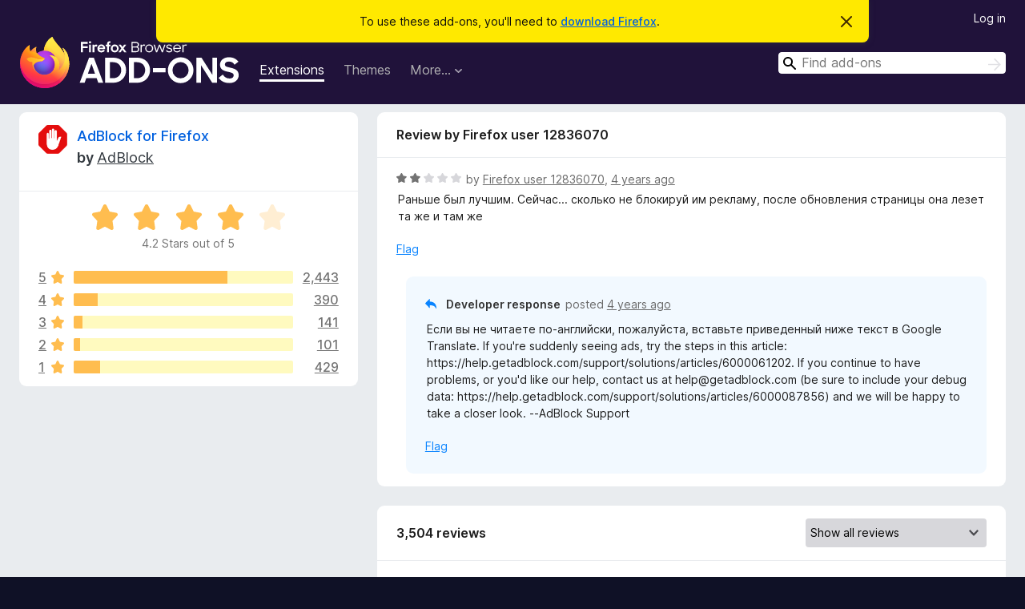

--- FILE ---
content_type: text/html; charset=utf-8
request_url: https://addons.mozilla.org/en-CA/firefox/addon/adblock-for-firefox/reviews/1797112/?utm_content=search&utm_medium=referral&utm_source=addons.mozilla.org
body_size: 13176
content:
<!DOCTYPE html>
<html lang="en-CA" dir="ltr"><head><title data-react-helmet="true">Reviews for AdBlock for Firefox – Add-ons for Firefox (en-CA)</title><meta charSet="utf-8"/><meta name="viewport" content="width=device-width, initial-scale=1"/><link href="/static-frontend/Inter-roman-subset-en_de_fr_ru_es_pt_pl_it.var.2ce5ad921c3602b1e5370b3c86033681.woff2" crossorigin="anonymous" rel="preload" as="font" type="font/woff2"/><link href="/static-frontend/amo-2c9b371cc4de1aad916e.css" integrity="sha512-xpIl0TE0BdHR7KIMx6yfLd2kiIdWqrmXT81oEQ2j3ierwSeZB5WzmlhM7zJEHvI5XqPZYwMlGu/Pk0f13trpzQ==" crossorigin="anonymous" rel="stylesheet" type="text/css"/><meta data-react-helmet="true" name="description" content="Reviews and ratings for AdBlock for Firefox. Find out what other users think about AdBlock for Firefox and add it to your Firefox Browser."/><meta data-react-helmet="true" name="robots" content="noindex, follow"/><link rel="shortcut icon" href="/favicon.ico?v=3"/><link data-react-helmet="true" title="Firefox Add-ons" rel="search" type="application/opensearchdescription+xml" href="/en-CA/firefox/opensearch.xml"/></head><body><div id="react-view"><div class="Page-amo"><header class="Header"><div class="Notice Notice-warning GetFirefoxBanner Notice-dismissible"><div class="Notice-icon"></div><div class="Notice-column"><div class="Notice-content"><p class="Notice-text"><span class="GetFirefoxBanner-content">To use these add-ons, you&#x27;ll need to <a class="Button Button--none GetFirefoxBanner-button" href="https://www.mozilla.org/firefox/download/thanks/?s=direct&amp;utm_campaign=amo-fx-cta&amp;utm_content=banner-download-button&amp;utm_medium=referral&amp;utm_source=addons.mozilla.org">download Firefox</a>.</span></p></div></div><div class="Notice-dismisser"><button class="Button Button--none Notice-dismisser-button" type="submit"><span class="Icon Icon-inline-content IconXMark Notice-dismisser-icon"><span class="visually-hidden">Dismiss this notice</span><svg class="IconXMark-svg" version="1.1" xmlns="http://www.w3.org/2000/svg" xmlns:xlink="http://www.w3.org/1999/xlink"><g class="IconXMark-path" transform="translate(-1.000000, -1.000000)" fill="#0C0C0D"><path d="M1.293,2.707 C1.03304342,2.45592553 0.928787403,2.08412211 1.02030284,1.73449268 C1.11181828,1.38486324 1.38486324,1.11181828 1.73449268,1.02030284 C2.08412211,0.928787403 2.45592553,1.03304342 2.707,1.293 L8,6.586 L13.293,1.293 C13.5440745,1.03304342 13.9158779,0.928787403 14.2655073,1.02030284 C14.6151368,1.11181828 14.8881817,1.38486324 14.9796972,1.73449268 C15.0712126,2.08412211 14.9669566,2.45592553 14.707,2.707 L9.414,8 L14.707,13.293 C15.0859722,13.6853789 15.0805524,14.3090848 14.6948186,14.6948186 C14.3090848,15.0805524 13.6853789,15.0859722 13.293,14.707 L8,9.414 L2.707,14.707 C2.31462111,15.0859722 1.69091522,15.0805524 1.30518142,14.6948186 C0.919447626,14.3090848 0.91402779,13.6853789 1.293,13.293 L6.586,8 L1.293,2.707 Z"></path></g></svg></span></button></div></div><div class="Header-wrapper"><div class="Header-content"><a class="Header-title" href="/en-CA/firefox/"><span class="visually-hidden">Firefox Browser Add-ons</span></a></div><ul class="SectionLinks Header-SectionLinks"><li><a class="SectionLinks-link SectionLinks-link-extension SectionLinks-link--active" href="/en-CA/firefox/extensions/">Extensions</a></li><li><a class="SectionLinks-link SectionLinks-link-theme" href="/en-CA/firefox/themes/">Themes</a></li><li><div class="DropdownMenu SectionLinks-link SectionLinks-dropdown"><button class="DropdownMenu-button" title="More…" type="button" aria-haspopup="true"><span class="DropdownMenu-button-text">More…</span><span class="Icon Icon-inverted-caret"></span></button><ul class="DropdownMenu-items" aria-hidden="true" aria-label="submenu"><li class="DropdownMenuItem DropdownMenuItem-section SectionLinks-subheader">for Firefox</li><li class="DropdownMenuItem DropdownMenuItem-link"><a class="SectionLinks-dropdownlink" href="/en-CA/firefox/language-tools/">Dictionaries &amp; Language Packs</a></li><li class="DropdownMenuItem DropdownMenuItem-section SectionLinks-subheader">Other Browser Sites</li><li class="DropdownMenuItem DropdownMenuItem-link"><a class="SectionLinks-clientApp-android" data-clientapp="android" href="/en-CA/android/">Add-ons for Android</a></li></ul></div></li></ul><div class="Header-user-and-external-links"><a class="Button Button--none Header-authenticate-button Header-button Button--micro" href="#login">Log in</a></div><form action="/en-CA/firefox/search/" class="SearchForm Header-search-form Header-search-form--desktop" method="GET" data-no-csrf="true" role="search"><div class="AutoSearchInput"><label class="AutoSearchInput-label visually-hidden" for="AutoSearchInput-q">Search</label><div class="AutoSearchInput-search-box"><span class="Icon Icon-magnifying-glass AutoSearchInput-icon-magnifying-glass"></span><div role="combobox" aria-haspopup="listbox" aria-owns="react-autowhatever-1" aria-expanded="false"><input type="search" autoComplete="off" aria-autocomplete="list" aria-controls="react-autowhatever-1" class="AutoSearchInput-query" id="AutoSearchInput-q" maxLength="100" minLength="2" name="q" placeholder="Find add-ons" value=""/><div id="react-autowhatever-1" role="listbox"></div></div><button class="AutoSearchInput-submit-button" type="submit"><span class="visually-hidden">Search</span><span class="Icon Icon-arrow"></span></button></div></div></form></div></header><div class="Page-content"><div class="Page Page-not-homepage"><div class="AppBanner"></div><div class="AddonReviewList AddonReviewList--extension"><section class="Card AddonSummaryCard Card--no-footer"><header class="Card-header"><div class="Card-header-text"><div class="AddonSummaryCard-header"><div class="AddonSummaryCard-header-icon"><a href="/en-CA/firefox/addon/adblock-for-firefox/?utm_content=search&amp;utm_medium=referral&amp;utm_source=addons.mozilla.org"><img class="AddonSummaryCard-header-icon-image" src="https://addons.mozilla.org/user-media/addon_icons/532/532754-64.png?modified=d96e390b" alt="Add-on icon"/></a></div><div class="AddonSummaryCard-header-text"><h1 class="visually-hidden">Reviews for AdBlock for Firefox</h1><h1 class="AddonTitle"><a href="/en-CA/firefox/addon/adblock-for-firefox/?utm_content=search&amp;utm_medium=referral&amp;utm_source=addons.mozilla.org">AdBlock for Firefox</a><span class="AddonTitle-author"> <!-- -->by<!-- --> <a href="/en-CA/firefox/user/10996236/">AdBlock</a></span></h1></div></div></div></header><div class="Card-contents"><div class="AddonSummaryCard-overallRatingStars"><div class="Rating Rating--large Rating--yellowStars" title="Rated 4.2 out of 5"><div class="Rating-star Rating-rating-1 Rating-selected-star" title="Rated 4.2 out of 5"></div><div class="Rating-star Rating-rating-2 Rating-selected-star" title="Rated 4.2 out of 5"></div><div class="Rating-star Rating-rating-3 Rating-selected-star" title="Rated 4.2 out of 5"></div><div class="Rating-star Rating-rating-4 Rating-selected-star" title="Rated 4.2 out of 5"></div><div class="Rating-star Rating-rating-5" title="Rated 4.2 out of 5"></div><span class="visually-hidden">Rated 4.2 out of 5</span></div><div class="AddonSummaryCard-addonAverage">4.2 Stars out of 5</div></div><div class="RatingsByStar"><div class="RatingsByStar-graph"><a class="RatingsByStar-row" rel="nofollow" title="Read all 2,443 five-star reviews" href="/en-CA/firefox/addon/adblock-for-firefox/reviews/?score=5&amp;utm_content=search&amp;utm_medium=referral&amp;utm_source=addons.mozilla.org"><div class="RatingsByStar-star">5<span class="Icon Icon-star-yellow"></span></div></a><a class="RatingsByStar-row" rel="nofollow" title="Read all 2,443 five-star reviews" href="/en-CA/firefox/addon/adblock-for-firefox/reviews/?score=5&amp;utm_content=search&amp;utm_medium=referral&amp;utm_source=addons.mozilla.org"><div class="RatingsByStar-barContainer"><div class="RatingsByStar-bar RatingsByStar-barFrame"><div class="RatingsByStar-bar RatingsByStar-barValue RatingsByStar-barValue--70pct RatingsByStar-partialBar"></div></div></div></a><a class="RatingsByStar-row" rel="nofollow" title="Read all 2,443 five-star reviews" href="/en-CA/firefox/addon/adblock-for-firefox/reviews/?score=5&amp;utm_content=search&amp;utm_medium=referral&amp;utm_source=addons.mozilla.org"><div class="RatingsByStar-count">2,443</div></a><a class="RatingsByStar-row" rel="nofollow" title="Read all 390 four-star reviews" href="/en-CA/firefox/addon/adblock-for-firefox/reviews/?score=4&amp;utm_content=search&amp;utm_medium=referral&amp;utm_source=addons.mozilla.org"><div class="RatingsByStar-star">4<span class="Icon Icon-star-yellow"></span></div></a><a class="RatingsByStar-row" rel="nofollow" title="Read all 390 four-star reviews" href="/en-CA/firefox/addon/adblock-for-firefox/reviews/?score=4&amp;utm_content=search&amp;utm_medium=referral&amp;utm_source=addons.mozilla.org"><div class="RatingsByStar-barContainer"><div class="RatingsByStar-bar RatingsByStar-barFrame"><div class="RatingsByStar-bar RatingsByStar-barValue RatingsByStar-barValue--11pct RatingsByStar-partialBar"></div></div></div></a><a class="RatingsByStar-row" rel="nofollow" title="Read all 390 four-star reviews" href="/en-CA/firefox/addon/adblock-for-firefox/reviews/?score=4&amp;utm_content=search&amp;utm_medium=referral&amp;utm_source=addons.mozilla.org"><div class="RatingsByStar-count">390</div></a><a class="RatingsByStar-row" rel="nofollow" title="Read all 141 three-star reviews" href="/en-CA/firefox/addon/adblock-for-firefox/reviews/?score=3&amp;utm_content=search&amp;utm_medium=referral&amp;utm_source=addons.mozilla.org"><div class="RatingsByStar-star">3<span class="Icon Icon-star-yellow"></span></div></a><a class="RatingsByStar-row" rel="nofollow" title="Read all 141 three-star reviews" href="/en-CA/firefox/addon/adblock-for-firefox/reviews/?score=3&amp;utm_content=search&amp;utm_medium=referral&amp;utm_source=addons.mozilla.org"><div class="RatingsByStar-barContainer"><div class="RatingsByStar-bar RatingsByStar-barFrame"><div class="RatingsByStar-bar RatingsByStar-barValue RatingsByStar-barValue--4pct RatingsByStar-partialBar"></div></div></div></a><a class="RatingsByStar-row" rel="nofollow" title="Read all 141 three-star reviews" href="/en-CA/firefox/addon/adblock-for-firefox/reviews/?score=3&amp;utm_content=search&amp;utm_medium=referral&amp;utm_source=addons.mozilla.org"><div class="RatingsByStar-count">141</div></a><a class="RatingsByStar-row" rel="nofollow" title="Read all 101 two-star reviews" href="/en-CA/firefox/addon/adblock-for-firefox/reviews/?score=2&amp;utm_content=search&amp;utm_medium=referral&amp;utm_source=addons.mozilla.org"><div class="RatingsByStar-star">2<span class="Icon Icon-star-yellow"></span></div></a><a class="RatingsByStar-row" rel="nofollow" title="Read all 101 two-star reviews" href="/en-CA/firefox/addon/adblock-for-firefox/reviews/?score=2&amp;utm_content=search&amp;utm_medium=referral&amp;utm_source=addons.mozilla.org"><div class="RatingsByStar-barContainer"><div class="RatingsByStar-bar RatingsByStar-barFrame"><div class="RatingsByStar-bar RatingsByStar-barValue RatingsByStar-barValue--3pct RatingsByStar-partialBar"></div></div></div></a><a class="RatingsByStar-row" rel="nofollow" title="Read all 101 two-star reviews" href="/en-CA/firefox/addon/adblock-for-firefox/reviews/?score=2&amp;utm_content=search&amp;utm_medium=referral&amp;utm_source=addons.mozilla.org"><div class="RatingsByStar-count">101</div></a><a class="RatingsByStar-row" rel="nofollow" title="Read all 429 one-star reviews" href="/en-CA/firefox/addon/adblock-for-firefox/reviews/?score=1&amp;utm_content=search&amp;utm_medium=referral&amp;utm_source=addons.mozilla.org"><div class="RatingsByStar-star">1<span class="Icon Icon-star-yellow"></span></div></a><a class="RatingsByStar-row" rel="nofollow" title="Read all 429 one-star reviews" href="/en-CA/firefox/addon/adblock-for-firefox/reviews/?score=1&amp;utm_content=search&amp;utm_medium=referral&amp;utm_source=addons.mozilla.org"><div class="RatingsByStar-barContainer"><div class="RatingsByStar-bar RatingsByStar-barFrame"><div class="RatingsByStar-bar RatingsByStar-barValue RatingsByStar-barValue--12pct RatingsByStar-partialBar"></div></div></div></a><a class="RatingsByStar-row" rel="nofollow" title="Read all 429 one-star reviews" href="/en-CA/firefox/addon/adblock-for-firefox/reviews/?score=1&amp;utm_content=search&amp;utm_medium=referral&amp;utm_source=addons.mozilla.org"><div class="RatingsByStar-count">429</div></a></div></div></div></section><div class="AddonReviewList-reviews"><div class="FeaturedAddonReview"><section class="Card FeaturedAddonReview-card Card--no-footer"><header class="Card-header"><div class="Card-header-text">Review by Firefox user 12836070</div></header><div class="Card-contents"><div class="AddonReviewCard AddonReviewCard-viewOnly"><div class="AddonReviewCard-container"><div class="UserReview"><div class="UserReview-byLine"><div class="Rating Rating--small" title="Rated 2 out of 5"><div class="Rating-star Rating-rating-1 Rating-selected-star" title="Rated 2 out of 5"></div><div class="Rating-star Rating-rating-2 Rating-selected-star" title="Rated 2 out of 5"></div><div class="Rating-star Rating-rating-3" title="Rated 2 out of 5"></div><div class="Rating-star Rating-rating-4" title="Rated 2 out of 5"></div><div class="Rating-star Rating-rating-5" title="Rated 2 out of 5"></div><span class="visually-hidden">Rated 2 out of 5</span></div><span class="AddonReviewCard-authorByLine">by <a href="/en-CA/firefox/user/12836070/">Firefox user 12836070</a>, <a title="Jan 9, 2022 10:21 AM" href="/en-CA/firefox/addon/adblock-for-firefox/reviews/1797112/?utm_content=search&amp;utm_medium=referral&amp;utm_source=addons.mozilla.org">4 years ago</a></span></div><section class="Card ShowMoreCard UserReview-body ShowMoreCard--expanded Card--no-style Card--no-header Card--no-footer"><div class="Card-contents"><div class="ShowMoreCard-contents"><div>Раньше был лучшим. Сейчас... сколько не блокируй им рекламу, после обновления страницы она лезет та же и там  же</div></div></div></section><div class="AddonReviewCard-allControls"><div><button aria-describedby="flag-review-TooltipMenu" class="TooltipMenu-opener AddonReviewCard-control FlagReviewMenu-menu" title="Flag this review" type="button">Flag</button></div></div></div></div><div class="AddonReviewCard-reply"><div class="AddonReviewCard AddonReviewCard-isReply AddonReviewCard-viewOnly"><div class="AddonReviewCard-container"><div class="UserReview"><div class="UserReview-byLine"><h4 class="UserReview-reply-header"><span class="Icon Icon-reply-arrow"></span>Developer response</h4><span class="">posted <a title="Jan 10, 2022 7:24 PM" href="/en-CA/firefox/addon/adblock-for-firefox/reviews/1797659/?utm_content=search&amp;utm_medium=referral&amp;utm_source=addons.mozilla.org">4 years ago</a></span></div><section class="Card ShowMoreCard UserReview-body ShowMoreCard--expanded Card--no-style Card--no-header Card--no-footer"><div class="Card-contents"><div class="ShowMoreCard-contents"><div>Если вы не читаете по-английски, пожалуйста, вставьте приведенный ниже текст в Google Translate. If you're suddenly seeing ads, try the steps in this article: https://help.getadblock.com/support/solutions/articles/6000061202. If you continue to have problems, or you'd like our help, contact us at help@getadblock.com (be sure to include your debug data: https://help.getadblock.com/support/solutions/articles/6000087856) and we will be happy to take a closer look. --AdBlock Support</div></div></div></section><div class="AddonReviewCard-allControls"><div><button aria-describedby="flag-review-TooltipMenu" class="TooltipMenu-opener AddonReviewCard-control FlagReviewMenu-menu" title="Flag this developer response" type="button">Flag</button></div></div></div></div></div></div></div></div></section></div><section class="Card CardList AddonReviewList-reviews-listing"><header class="Card-header"><div class="Card-header-text"><div class="AddonReviewList-cardListHeader"><div class="AddonReviewList-reviewCount">3,504 reviews</div><div class="AddonReviewList-filterByScore"><select class="Select AddonReviewList-filterByScoreSelector"><option value="SHOW_ALL_REVIEWS" selected="">Show all reviews</option><option value="5">Show only five-star reviews</option><option value="4">Show only four-star reviews</option><option value="3">Show only three-star reviews</option><option value="2">Show only two-star reviews</option><option value="1">Show only one-star reviews</option></select></div></div></div></header><div class="Card-contents"><ul><li><div class="AddonReviewCard AddonReviewCard-viewOnly"><div class="AddonReviewCard-container"><div class="UserReview"><div class="UserReview-byLine"><div class="Rating Rating--small" title="Rated 1 out of 5"><div class="Rating-star Rating-rating-1 Rating-selected-star" title="Rated 1 out of 5"></div><div class="Rating-star Rating-rating-2" title="Rated 1 out of 5"></div><div class="Rating-star Rating-rating-3" title="Rated 1 out of 5"></div><div class="Rating-star Rating-rating-4" title="Rated 1 out of 5"></div><div class="Rating-star Rating-rating-5" title="Rated 1 out of 5"></div><span class="visually-hidden">Rated 1 out of 5</span></div><span class="AddonReviewCard-authorByLine">by <a href="/en-CA/firefox/user/19668548/">Vormix_Sv</a>, <a title="Jan 7, 2026 4:27 AM" href="/en-CA/firefox/addon/adblock-for-firefox/reviews/2549258/?utm_content=search&amp;utm_medium=referral&amp;utm_source=addons.mozilla.org">11 days ago</a></span></div><section class="Card ShowMoreCard UserReview-body ShowMoreCard--expanded Card--no-style Card--no-header Card--no-footer"><div class="Card-contents"><div class="ShowMoreCard-contents"><div>Расширение вызывало постоянные утечки памяти, вплоть до 6 Гб. Приходилось перезапускать браузер. Заменил на uBlock Origin, работает отлично, даже лучше в некотором роде, т. к. AdBlock не везде мог блокировать рекламу</div></div></div></section><div class="AddonReviewCard-allControls"><div><button aria-describedby="flag-review-TooltipMenu" class="TooltipMenu-opener AddonReviewCard-control FlagReviewMenu-menu" title="Flag this review" type="button">Flag</button></div></div></div></div><div class="AddonReviewCard-reply"><div class="AddonReviewCard AddonReviewCard-isReply AddonReviewCard-viewOnly"><div class="AddonReviewCard-container"><div class="UserReview"><div class="UserReview-byLine"><h4 class="UserReview-reply-header"><span class="Icon Icon-reply-arrow"></span>Developer response</h4><span class="">posted <a title="Jan 14, 2026 4:15 AM" href="/en-CA/firefox/addon/adblock-for-firefox/reviews/2553902/?utm_content=search&amp;utm_medium=referral&amp;utm_source=addons.mozilla.org">4 days ago</a></span></div><section class="Card ShowMoreCard UserReview-body ShowMoreCard--expanded Card--no-style Card--no-header Card--no-footer"><div class="Card-contents"><div class="ShowMoreCard-contents"><div>Если вы решите снова попробовать AdBlock и вам потребуется помощь в устранении неполадок, пожалуйста, свяжитесь с нами по адресу help@getadblock.com. — Kat C., AdBlock Support</div></div></div></section><div class="AddonReviewCard-allControls"><div><button aria-describedby="flag-review-TooltipMenu" class="TooltipMenu-opener AddonReviewCard-control FlagReviewMenu-menu" title="Flag this developer response" type="button">Flag</button></div></div></div></div></div></div></div></li><li><div class="AddonReviewCard AddonReviewCard-viewOnly"><div class="AddonReviewCard-container"><div class="UserReview"><div class="UserReview-byLine"><div class="Rating Rating--small" title="Rated 3 out of 5"><div class="Rating-star Rating-rating-1 Rating-selected-star" title="Rated 3 out of 5"></div><div class="Rating-star Rating-rating-2 Rating-selected-star" title="Rated 3 out of 5"></div><div class="Rating-star Rating-rating-3 Rating-selected-star" title="Rated 3 out of 5"></div><div class="Rating-star Rating-rating-4" title="Rated 3 out of 5"></div><div class="Rating-star Rating-rating-5" title="Rated 3 out of 5"></div><span class="visually-hidden">Rated 3 out of 5</span></div><span class="AddonReviewCard-authorByLine">by <a href="/en-CA/firefox/user/12117581/">OPODER</a>, <a title="Dec 21, 2025 12:27 PM" href="/en-CA/firefox/addon/adblock-for-firefox/reviews/2545191/?utm_content=search&amp;utm_medium=referral&amp;utm_source=addons.mozilla.org">a month ago</a></span></div><section class="Card ShowMoreCard UserReview-body ShowMoreCard--expanded Card--no-style Card--no-header Card--no-footer"><div class="Card-contents"><div class="ShowMoreCard-contents"><div>É muito bom. Porém, tem atrapalhado o menu de controle de velocidade de reprodução do YouTube. Ele não monta corretamente e perde a funcionalidade. Mesmo usando pelo teclado. Por gentileza, revisem a extensão. Grato.<br>It's very good. However, it's been interfering with the YouTube playback speed control menu. It doesn't load correctly and loses functionality, even when using the keyboard. Please review the extension. Thank you.</div></div></div></section><div class="AddonReviewCard-allControls"><div><button aria-describedby="flag-review-TooltipMenu" class="TooltipMenu-opener AddonReviewCard-control FlagReviewMenu-menu" title="Flag this review" type="button">Flag</button></div></div></div></div><div class="AddonReviewCard-reply"><div class="AddonReviewCard AddonReviewCard-isReply AddonReviewCard-viewOnly"><div class="AddonReviewCard-container"><div class="UserReview"><div class="UserReview-byLine"><h4 class="UserReview-reply-header"><span class="Icon Icon-reply-arrow"></span>Developer response</h4><span class="">posted <a title="Jan 7, 2026 12:54 AM" href="/en-CA/firefox/addon/adblock-for-firefox/reviews/2549229/?utm_content=search&amp;utm_medium=referral&amp;utm_source=addons.mozilla.org">11 days ago</a></span></div><section class="Card ShowMoreCard UserReview-body ShowMoreCard--expanded Card--no-style Card--no-header Card--no-footer"><div class="Card-contents"><div class="ShowMoreCard-contents"><div>This behavior is a side effect of one of the filters that solves long buffering on YouTube. We are working on a solution so that it doesn’t impact playback options. You can reach us at help@getadblock.com with any questions.</div></div></div></section><div class="AddonReviewCard-allControls"><div><button aria-describedby="flag-review-TooltipMenu" class="TooltipMenu-opener AddonReviewCard-control FlagReviewMenu-menu" title="Flag this developer response" type="button">Flag</button></div></div></div></div></div></div></div></li><li><div class="AddonReviewCard AddonReviewCard-ratingOnly AddonReviewCard-viewOnly"><div class="AddonReviewCard-container"><div class="UserReview"><div class="UserReview-byLine"><div class="Rating Rating--small" title="Rated 5 out of 5"><div class="Rating-star Rating-rating-1 Rating-selected-star" title="Rated 5 out of 5"></div><div class="Rating-star Rating-rating-2 Rating-selected-star" title="Rated 5 out of 5"></div><div class="Rating-star Rating-rating-3 Rating-selected-star" title="Rated 5 out of 5"></div><div class="Rating-star Rating-rating-4 Rating-selected-star" title="Rated 5 out of 5"></div><div class="Rating-star Rating-rating-5 Rating-selected-star" title="Rated 5 out of 5"></div><span class="visually-hidden">Rated 5 out of 5</span></div><span class="AddonReviewCard-authorByLine">by <a href="/en-CA/firefox/user/19633293/">7bug</a>, <a title="Dec 17, 2025 4:09 PM" href="/en-CA/firefox/addon/adblock-for-firefox/reviews/2544187/?utm_content=search&amp;utm_medium=referral&amp;utm_source=addons.mozilla.org">a month ago</a></span></div><section class="Card ShowMoreCard UserReview-body UserReview-emptyBody ShowMoreCard--expanded Card--no-style Card--no-header Card--no-footer"><div class="Card-contents"><div class="ShowMoreCard-contents"><div></div></div></div></section><div class="AddonReviewCard-allControls"></div></div></div></div></li><li><div class="AddonReviewCard AddonReviewCard-ratingOnly AddonReviewCard-viewOnly"><div class="AddonReviewCard-container"><div class="UserReview"><div class="UserReview-byLine"><div class="Rating Rating--small" title="Rated 1 out of 5"><div class="Rating-star Rating-rating-1 Rating-selected-star" title="Rated 1 out of 5"></div><div class="Rating-star Rating-rating-2" title="Rated 1 out of 5"></div><div class="Rating-star Rating-rating-3" title="Rated 1 out of 5"></div><div class="Rating-star Rating-rating-4" title="Rated 1 out of 5"></div><div class="Rating-star Rating-rating-5" title="Rated 1 out of 5"></div><span class="visually-hidden">Rated 1 out of 5</span></div><span class="AddonReviewCard-authorByLine">by <a href="/en-CA/firefox/user/19631863/">Firefox user 19631863</a>, <a title="Dec 16, 2025 8:50 PM" href="/en-CA/firefox/addon/adblock-for-firefox/reviews/2543976/?utm_content=search&amp;utm_medium=referral&amp;utm_source=addons.mozilla.org">a month ago</a></span></div><section class="Card ShowMoreCard UserReview-body UserReview-emptyBody ShowMoreCard--expanded Card--no-style Card--no-header Card--no-footer"><div class="Card-contents"><div class="ShowMoreCard-contents"><div></div></div></div></section><div class="AddonReviewCard-allControls"></div></div></div></div></li><li><div class="AddonReviewCard AddonReviewCard-ratingOnly AddonReviewCard-viewOnly"><div class="AddonReviewCard-container"><div class="UserReview"><div class="UserReview-byLine"><div class="Rating Rating--small" title="Rated 5 out of 5"><div class="Rating-star Rating-rating-1 Rating-selected-star" title="Rated 5 out of 5"></div><div class="Rating-star Rating-rating-2 Rating-selected-star" title="Rated 5 out of 5"></div><div class="Rating-star Rating-rating-3 Rating-selected-star" title="Rated 5 out of 5"></div><div class="Rating-star Rating-rating-4 Rating-selected-star" title="Rated 5 out of 5"></div><div class="Rating-star Rating-rating-5 Rating-selected-star" title="Rated 5 out of 5"></div><span class="visually-hidden">Rated 5 out of 5</span></div><span class="AddonReviewCard-authorByLine">by <a href="/en-CA/firefox/user/14733171/">Firefox user 14733171</a>, <a title="Dec 12, 2025 10:27 PM" href="/en-CA/firefox/addon/adblock-for-firefox/reviews/2542992/?utm_content=search&amp;utm_medium=referral&amp;utm_source=addons.mozilla.org">a month ago</a></span></div><section class="Card ShowMoreCard UserReview-body UserReview-emptyBody ShowMoreCard--expanded Card--no-style Card--no-header Card--no-footer"><div class="Card-contents"><div class="ShowMoreCard-contents"><div></div></div></div></section><div class="AddonReviewCard-allControls"></div></div></div></div></li><li><div class="AddonReviewCard AddonReviewCard-ratingOnly AddonReviewCard-viewOnly"><div class="AddonReviewCard-container"><div class="UserReview"><div class="UserReview-byLine"><div class="Rating Rating--small" title="Rated 5 out of 5"><div class="Rating-star Rating-rating-1 Rating-selected-star" title="Rated 5 out of 5"></div><div class="Rating-star Rating-rating-2 Rating-selected-star" title="Rated 5 out of 5"></div><div class="Rating-star Rating-rating-3 Rating-selected-star" title="Rated 5 out of 5"></div><div class="Rating-star Rating-rating-4 Rating-selected-star" title="Rated 5 out of 5"></div><div class="Rating-star Rating-rating-5 Rating-selected-star" title="Rated 5 out of 5"></div><span class="visually-hidden">Rated 5 out of 5</span></div><span class="AddonReviewCard-authorByLine">by <a href="/en-CA/firefox/user/19591128/">Vinicius</a>, <a title="Nov 23, 2025 10:17 AM" href="/en-CA/firefox/addon/adblock-for-firefox/reviews/2537819/?utm_content=search&amp;utm_medium=referral&amp;utm_source=addons.mozilla.org">2 months ago</a></span></div><section class="Card ShowMoreCard UserReview-body UserReview-emptyBody ShowMoreCard--expanded Card--no-style Card--no-header Card--no-footer"><div class="Card-contents"><div class="ShowMoreCard-contents"><div></div></div></div></section><div class="AddonReviewCard-allControls"></div></div></div></div></li><li><div class="AddonReviewCard AddonReviewCard-viewOnly"><div class="AddonReviewCard-container"><div class="UserReview"><div class="UserReview-byLine"><div class="Rating Rating--small" title="Rated 2 out of 5"><div class="Rating-star Rating-rating-1 Rating-selected-star" title="Rated 2 out of 5"></div><div class="Rating-star Rating-rating-2 Rating-selected-star" title="Rated 2 out of 5"></div><div class="Rating-star Rating-rating-3" title="Rated 2 out of 5"></div><div class="Rating-star Rating-rating-4" title="Rated 2 out of 5"></div><div class="Rating-star Rating-rating-5" title="Rated 2 out of 5"></div><span class="visually-hidden">Rated 2 out of 5</span></div><span class="AddonReviewCard-authorByLine">by <a href="/en-CA/firefox/user/13121698/">Firefox user 13121698</a>, <a title="Nov 11, 2025 9:36 AM" href="/en-CA/firefox/addon/adblock-for-firefox/reviews/2534610/?utm_content=search&amp;utm_medium=referral&amp;utm_source=addons.mozilla.org">2 months ago</a></span></div><section class="Card ShowMoreCard UserReview-body ShowMoreCard--expanded Card--no-style Card--no-header Card--no-footer"><div class="Card-contents"><div class="ShowMoreCard-contents"><div>Yes, it blocks some ads, but I am sick of it interrupting whatever I am doing by randomly opening up a new tab whenever it feels like. Not even upon opening the browser, just whenever you're trying to do something. There are better ways to get users to donate or notify them that they've updated. Please fix this. At least make these into browser notifications or something, just not highjacking my browser to a new tab while I'm doing something.</div></div></div></section><div class="AddonReviewCard-allControls"><div><button aria-describedby="flag-review-TooltipMenu" class="TooltipMenu-opener AddonReviewCard-control FlagReviewMenu-menu" title="Flag this review" type="button">Flag</button></div></div></div></div><div class="AddonReviewCard-reply"><div class="AddonReviewCard AddonReviewCard-isReply AddonReviewCard-viewOnly"><div class="AddonReviewCard-container"><div class="UserReview"><div class="UserReview-byLine"><h4 class="UserReview-reply-header"><span class="Icon Icon-reply-arrow"></span>Developer response</h4><span class="">posted <a title="Nov 13, 2025 7:11 PM" href="/en-CA/firefox/addon/adblock-for-firefox/reviews/2535195/?utm_content=search&amp;utm_medium=referral&amp;utm_source=addons.mozilla.org">2 months ago</a></span></div><section class="Card ShowMoreCard UserReview-body ShowMoreCard--expanded Card--no-style Card--no-header Card--no-footer"><div class="Card-contents"><div class="ShowMoreCard-contents"><div>We update AdBlock about every two weeks. If you haven’t upgraded to Premium, the payment page will display when we update, letting you know about any new features and offering you the option to upgrade. You can close the page by clicking the “x” on the tab. To turn the update page off entirely, click on the AdBlock icon on your browser’s toolbar, then the gear icon, and select the General tab. Choose “Opt-out of all data collection in the AdBlock extension.” If you have questions, please email us at help@getadblock.com.</div></div></div></section><div class="AddonReviewCard-allControls"><div><button aria-describedby="flag-review-TooltipMenu" class="TooltipMenu-opener AddonReviewCard-control FlagReviewMenu-menu" title="Flag this developer response" type="button">Flag</button></div></div></div></div></div></div></div></li><li><div class="AddonReviewCard AddonReviewCard-ratingOnly AddonReviewCard-viewOnly"><div class="AddonReviewCard-container"><div class="UserReview"><div class="UserReview-byLine"><div class="Rating Rating--small" title="Rated 5 out of 5"><div class="Rating-star Rating-rating-1 Rating-selected-star" title="Rated 5 out of 5"></div><div class="Rating-star Rating-rating-2 Rating-selected-star" title="Rated 5 out of 5"></div><div class="Rating-star Rating-rating-3 Rating-selected-star" title="Rated 5 out of 5"></div><div class="Rating-star Rating-rating-4 Rating-selected-star" title="Rated 5 out of 5"></div><div class="Rating-star Rating-rating-5 Rating-selected-star" title="Rated 5 out of 5"></div><span class="visually-hidden">Rated 5 out of 5</span></div><span class="AddonReviewCard-authorByLine">by <a href="/en-CA/firefox/user/19531781/">Firefox user 19531781</a>, <a title="Oct 18, 2025 9:59 PM" href="/en-CA/firefox/addon/adblock-for-firefox/reviews/2528406/?utm_content=search&amp;utm_medium=referral&amp;utm_source=addons.mozilla.org">3 months ago</a></span></div><section class="Card ShowMoreCard UserReview-body UserReview-emptyBody ShowMoreCard--expanded Card--no-style Card--no-header Card--no-footer"><div class="Card-contents"><div class="ShowMoreCard-contents"><div></div></div></div></section><div class="AddonReviewCard-allControls"></div></div></div></div></li><li><div class="AddonReviewCard AddonReviewCard-ratingOnly AddonReviewCard-viewOnly"><div class="AddonReviewCard-container"><div class="UserReview"><div class="UserReview-byLine"><div class="Rating Rating--small" title="Rated 1 out of 5"><div class="Rating-star Rating-rating-1 Rating-selected-star" title="Rated 1 out of 5"></div><div class="Rating-star Rating-rating-2" title="Rated 1 out of 5"></div><div class="Rating-star Rating-rating-3" title="Rated 1 out of 5"></div><div class="Rating-star Rating-rating-4" title="Rated 1 out of 5"></div><div class="Rating-star Rating-rating-5" title="Rated 1 out of 5"></div><span class="visually-hidden">Rated 1 out of 5</span></div><span class="AddonReviewCard-authorByLine">by <a href="/en-CA/firefox/user/18640207/">Mike</a>, <a title="Oct 12, 2025 4:20 PM" href="/en-CA/firefox/addon/adblock-for-firefox/reviews/2523571/?utm_content=search&amp;utm_medium=referral&amp;utm_source=addons.mozilla.org">3 months ago</a></span></div><section class="Card ShowMoreCard UserReview-body UserReview-emptyBody ShowMoreCard--expanded Card--no-style Card--no-header Card--no-footer"><div class="Card-contents"><div class="ShowMoreCard-contents"><div></div></div></div></section><div class="AddonReviewCard-allControls"></div></div></div></div></li><li><div class="AddonReviewCard AddonReviewCard-viewOnly"><div class="AddonReviewCard-container"><div class="UserReview"><div class="UserReview-byLine"><div class="Rating Rating--small" title="Rated 5 out of 5"><div class="Rating-star Rating-rating-1 Rating-selected-star" title="Rated 5 out of 5"></div><div class="Rating-star Rating-rating-2 Rating-selected-star" title="Rated 5 out of 5"></div><div class="Rating-star Rating-rating-3 Rating-selected-star" title="Rated 5 out of 5"></div><div class="Rating-star Rating-rating-4 Rating-selected-star" title="Rated 5 out of 5"></div><div class="Rating-star Rating-rating-5 Rating-selected-star" title="Rated 5 out of 5"></div><span class="visually-hidden">Rated 5 out of 5</span></div><span class="AddonReviewCard-authorByLine">by <a href="/en-CA/firefox/user/18470997/">VOIIIXI</a>, <a title="Oct 4, 2025 6:25 AM" href="/en-CA/firefox/addon/adblock-for-firefox/reviews/2521720/?utm_content=search&amp;utm_medium=referral&amp;utm_source=addons.mozilla.org">3 months ago</a></span></div><section class="Card ShowMoreCard UserReview-body ShowMoreCard--expanded Card--no-style Card--no-header Card--no-footer"><div class="Card-contents"><div class="ShowMoreCard-contents"><div>I've been looking everywhere for an Ad-block that disables Ad-blocking everywhere except for specific sites that you set, and I finally found it!</div></div></div></section><div class="AddonReviewCard-allControls"><div><button aria-describedby="flag-review-TooltipMenu" class="TooltipMenu-opener AddonReviewCard-control FlagReviewMenu-menu" title="Flag this review" type="button">Flag</button></div></div></div></div><div class="AddonReviewCard-reply"><div class="AddonReviewCard AddonReviewCard-isReply AddonReviewCard-viewOnly"><div class="AddonReviewCard-container"><div class="UserReview"><div class="UserReview-byLine"><h4 class="UserReview-reply-header"><span class="Icon Icon-reply-arrow"></span>Developer response</h4><span class="">posted <a title="Nov 13, 2025 7:11 PM" href="/en-CA/firefox/addon/adblock-for-firefox/reviews/2535194/?utm_content=search&amp;utm_medium=referral&amp;utm_source=addons.mozilla.org">2 months ago</a></span></div><section class="Card ShowMoreCard UserReview-body ShowMoreCard--expanded Card--no-style Card--no-header Card--no-footer"><div class="Card-contents"><div class="ShowMoreCard-contents"><div>I'm so glad we've been able to help! If you have questions or feature requests, you can email us at help@getadblock.com.</div></div></div></section><div class="AddonReviewCard-allControls"><div><button aria-describedby="flag-review-TooltipMenu" class="TooltipMenu-opener AddonReviewCard-control FlagReviewMenu-menu" title="Flag this developer response" type="button">Flag</button></div></div></div></div></div></div></div></li><li><div class="AddonReviewCard AddonReviewCard-viewOnly"><div class="AddonReviewCard-container"><div class="UserReview"><div class="UserReview-byLine"><div class="Rating Rating--small" title="Rated 1 out of 5"><div class="Rating-star Rating-rating-1 Rating-selected-star" title="Rated 1 out of 5"></div><div class="Rating-star Rating-rating-2" title="Rated 1 out of 5"></div><div class="Rating-star Rating-rating-3" title="Rated 1 out of 5"></div><div class="Rating-star Rating-rating-4" title="Rated 1 out of 5"></div><div class="Rating-star Rating-rating-5" title="Rated 1 out of 5"></div><span class="visually-hidden">Rated 1 out of 5</span></div><span class="AddonReviewCard-authorByLine">by <a href="/en-CA/firefox/user/19482124/">720Florian</a>, <a title="Sep 19, 2025 4:13 PM" href="/en-CA/firefox/addon/adblock-for-firefox/reviews/2518669/?utm_content=search&amp;utm_medium=referral&amp;utm_source=addons.mozilla.org">4 months ago</a></span></div><section class="Card ShowMoreCard UserReview-body ShowMoreCard--expanded Card--no-style Card--no-header Card--no-footer"><div class="Card-contents"><div class="ShowMoreCard-contents"><div>It advertises that ads on Twitch are blocked, but that's not the case. And you can't really report when something isn't working. I find alternatives like Ublock better.</div></div></div></section><div class="AddonReviewCard-allControls"><div><button aria-describedby="flag-review-TooltipMenu" class="TooltipMenu-opener AddonReviewCard-control FlagReviewMenu-menu" title="Flag this review" type="button">Flag</button></div></div></div></div><div class="AddonReviewCard-reply"><div class="AddonReviewCard AddonReviewCard-isReply AddonReviewCard-viewOnly"><div class="AddonReviewCard-container"><div class="UserReview"><div class="UserReview-byLine"><h4 class="UserReview-reply-header"><span class="Icon Icon-reply-arrow"></span>Developer response</h4><span class="">posted <a title="Sep 23, 2025 4:55 PM" href="/en-CA/firefox/addon/adblock-for-firefox/reviews/2519496/?utm_content=search&amp;utm_medium=referral&amp;utm_source=addons.mozilla.org">4 months ago</a></span></div><section class="Card ShowMoreCard UserReview-body ShowMoreCard--expanded Card--no-style Card--no-header Card--no-footer"><div class="Card-contents"><div class="ShowMoreCard-contents"><div>Twitch is very well-funded with a large team entirely focused on finding ways around our blocks. Please email us at help@getadblock.com so we can check your settings and report the issue. — Kat C., AdBlock Support</div></div></div></section><div class="AddonReviewCard-allControls"><div><button aria-describedby="flag-review-TooltipMenu" class="TooltipMenu-opener AddonReviewCard-control FlagReviewMenu-menu" title="Flag this developer response" type="button">Flag</button></div></div></div></div></div></div></div></li><li><div class="AddonReviewCard AddonReviewCard-viewOnly"><div class="AddonReviewCard-container"><div class="UserReview"><div class="UserReview-byLine"><div class="Rating Rating--small" title="Rated 1 out of 5"><div class="Rating-star Rating-rating-1 Rating-selected-star" title="Rated 1 out of 5"></div><div class="Rating-star Rating-rating-2" title="Rated 1 out of 5"></div><div class="Rating-star Rating-rating-3" title="Rated 1 out of 5"></div><div class="Rating-star Rating-rating-4" title="Rated 1 out of 5"></div><div class="Rating-star Rating-rating-5" title="Rated 1 out of 5"></div><span class="visually-hidden">Rated 1 out of 5</span></div><span class="AddonReviewCard-authorByLine">by <a href="/en-CA/firefox/user/19432376/">Energetic Rain</a>, <a title="Sep 2, 2025 3:34 AM" href="/en-CA/firefox/addon/adblock-for-firefox/reviews/2489504/?utm_content=search&amp;utm_medium=referral&amp;utm_source=addons.mozilla.org">5 months ago</a></span></div><section class="Card ShowMoreCard UserReview-body ShowMoreCard--expanded Card--no-style Card--no-header Card--no-footer"><div class="Card-contents"><div class="ShowMoreCard-contents"><div>A decent ad blocker but the extension opens new tabs asking for donations way too frequently. Ad Block became the very thing it sought to destroy.</div></div></div></section><div class="AddonReviewCard-allControls"><div><button aria-describedby="flag-review-TooltipMenu" class="TooltipMenu-opener AddonReviewCard-control FlagReviewMenu-menu" title="Flag this review" type="button">Flag</button></div></div></div></div><div class="AddonReviewCard-reply"><div class="AddonReviewCard AddonReviewCard-isReply AddonReviewCard-viewOnly"><div class="AddonReviewCard-container"><div class="UserReview"><div class="UserReview-byLine"><h4 class="UserReview-reply-header"><span class="Icon Icon-reply-arrow"></span>Developer response</h4><span class="">posted <a title="Sep 9, 2025 1:47 AM" href="/en-CA/firefox/addon/adblock-for-firefox/reviews/2509865/?utm_content=search&amp;utm_medium=referral&amp;utm_source=addons.mozilla.org">4 months ago</a></span></div><section class="Card ShowMoreCard UserReview-body ShowMoreCard--expanded Card--no-style Card--no-header Card--no-footer"><div class="Card-contents"><div class="ShowMoreCard-contents"><div>Please open a ticket at https://helpcenter.getadblock.com/hc/en-us/requests/new so we can resolve this for you. — Kat C., AdBlock Support</div></div></div></section><div class="AddonReviewCard-allControls"><div><button aria-describedby="flag-review-TooltipMenu" class="TooltipMenu-opener AddonReviewCard-control FlagReviewMenu-menu" title="Flag this developer response" type="button">Flag</button></div></div></div></div></div></div></div></li><li><div class="AddonReviewCard AddonReviewCard-ratingOnly AddonReviewCard-viewOnly"><div class="AddonReviewCard-container"><div class="UserReview"><div class="UserReview-byLine"><div class="Rating Rating--small" title="Rated 4 out of 5"><div class="Rating-star Rating-rating-1 Rating-selected-star" title="Rated 4 out of 5"></div><div class="Rating-star Rating-rating-2 Rating-selected-star" title="Rated 4 out of 5"></div><div class="Rating-star Rating-rating-3 Rating-selected-star" title="Rated 4 out of 5"></div><div class="Rating-star Rating-rating-4 Rating-selected-star" title="Rated 4 out of 5"></div><div class="Rating-star Rating-rating-5" title="Rated 4 out of 5"></div><span class="visually-hidden">Rated 4 out of 5</span></div><span class="AddonReviewCard-authorByLine">by <a href="/en-CA/firefox/user/13516319/">Firefox user 13516319</a>, <a title="Aug 29, 2025 12:40 AM" href="/en-CA/firefox/addon/adblock-for-firefox/reviews/2486360/?utm_content=search&amp;utm_medium=referral&amp;utm_source=addons.mozilla.org">5 months ago</a></span></div><section class="Card ShowMoreCard UserReview-body UserReview-emptyBody ShowMoreCard--expanded Card--no-style Card--no-header Card--no-footer"><div class="Card-contents"><div class="ShowMoreCard-contents"><div></div></div></div></section><div class="AddonReviewCard-allControls"></div></div></div></div></li><li><div class="AddonReviewCard AddonReviewCard-viewOnly"><div class="AddonReviewCard-container"><div class="UserReview"><div class="UserReview-byLine"><div class="Rating Rating--small" title="Rated 1 out of 5"><div class="Rating-star Rating-rating-1 Rating-selected-star" title="Rated 1 out of 5"></div><div class="Rating-star Rating-rating-2" title="Rated 1 out of 5"></div><div class="Rating-star Rating-rating-3" title="Rated 1 out of 5"></div><div class="Rating-star Rating-rating-4" title="Rated 1 out of 5"></div><div class="Rating-star Rating-rating-5" title="Rated 1 out of 5"></div><span class="visually-hidden">Rated 1 out of 5</span></div><span class="AddonReviewCard-authorByLine">by <a href="/en-CA/firefox/user/19279918/">Х.о.</a>, <a title="Aug 15, 2025 7:35 AM" href="/en-CA/firefox/addon/adblock-for-firefox/reviews/2389334/?utm_content=search&amp;utm_medium=referral&amp;utm_source=addons.mozilla.org">5 months ago</a></span></div><section class="Card ShowMoreCard UserReview-body ShowMoreCard--expanded Card--no-style Card--no-header Card--no-footer"><div class="Card-contents"><div class="ShowMoreCard-contents"><div>не блокирует ничего, от слова совсем</div></div></div></section><div class="AddonReviewCard-allControls"><div><button aria-describedby="flag-review-TooltipMenu" class="TooltipMenu-opener AddonReviewCard-control FlagReviewMenu-menu" title="Flag this review" type="button">Flag</button></div></div></div></div><div class="AddonReviewCard-reply"><div class="AddonReviewCard AddonReviewCard-isReply AddonReviewCard-viewOnly"><div class="AddonReviewCard-container"><div class="UserReview"><div class="UserReview-byLine"><h4 class="UserReview-reply-header"><span class="Icon Icon-reply-arrow"></span>Developer response</h4><span class="">posted <a title="Aug 29, 2025 6:16 PM" href="/en-CA/firefox/addon/adblock-for-firefox/reviews/2488207/?utm_content=search&amp;utm_medium=referral&amp;utm_source=addons.mozilla.org">5 months ago</a></span></div><section class="Card ShowMoreCard UserReview-body ShowMoreCard--expanded Card--no-style Card--no-header Card--no-footer"><div class="Card-contents"><div class="ShowMoreCard-contents"><div>Попробуйте выполнить действия по устранению неполадок, описанные в этой статье: https://helpcenter.getadblock.com/hc/en-us/articles/9738549743251-Seeing-unblocked-ads-Start-here- — Kat C., AdBlock Support</div></div></div></section><div class="AddonReviewCard-allControls"><div><button aria-describedby="flag-review-TooltipMenu" class="TooltipMenu-opener AddonReviewCard-control FlagReviewMenu-menu" title="Flag this developer response" type="button">Flag</button></div></div></div></div></div></div></div></li><li><div class="AddonReviewCard AddonReviewCard-viewOnly"><div class="AddonReviewCard-container"><div class="UserReview"><div class="UserReview-byLine"><div class="Rating Rating--small" title="Rated 1 out of 5"><div class="Rating-star Rating-rating-1 Rating-selected-star" title="Rated 1 out of 5"></div><div class="Rating-star Rating-rating-2" title="Rated 1 out of 5"></div><div class="Rating-star Rating-rating-3" title="Rated 1 out of 5"></div><div class="Rating-star Rating-rating-4" title="Rated 1 out of 5"></div><div class="Rating-star Rating-rating-5" title="Rated 1 out of 5"></div><span class="visually-hidden">Rated 1 out of 5</span></div><span class="AddonReviewCard-authorByLine">by <a href="/en-CA/firefox/user/17275815/">Firefox user 17275815</a>, <a title="Jul 25, 2025 7:36 AM" href="/en-CA/firefox/addon/adblock-for-firefox/reviews/2328015/?utm_content=search&amp;utm_medium=referral&amp;utm_source=addons.mozilla.org">6 months ago</a></span></div><section class="Card ShowMoreCard UserReview-body ShowMoreCard--expanded Card--no-style Card--no-header Card--no-footer"><div class="Card-contents"><div class="ShowMoreCard-contents"><div>Claims to work on YouTube, does not work on YouTube.</div></div></div></section><div class="AddonReviewCard-allControls"><div><button aria-describedby="flag-review-TooltipMenu" class="TooltipMenu-opener AddonReviewCard-control FlagReviewMenu-menu" title="Flag this review" type="button">Flag</button></div></div></div></div><div class="AddonReviewCard-reply"><div class="AddonReviewCard AddonReviewCard-isReply AddonReviewCard-viewOnly"><div class="AddonReviewCard-container"><div class="UserReview"><div class="UserReview-byLine"><h4 class="UserReview-reply-header"><span class="Icon Icon-reply-arrow"></span>Developer response</h4><span class="">posted <a title="Aug 29, 2025 6:15 PM" href="/en-CA/firefox/addon/adblock-for-firefox/reviews/2488206/?utm_content=search&amp;utm_medium=referral&amp;utm_source=addons.mozilla.org">5 months ago</a></span></div><section class="Card ShowMoreCard UserReview-body ShowMoreCard--expanded Card--no-style Card--no-header Card--no-footer"><div class="Card-contents"><div class="ShowMoreCard-contents"><div>Please open a ticket at https://helpcenter.getadblock.com/hc/en-us/requests/new so we can assist. — Kat C., AdBlock Support</div></div></div></section><div class="AddonReviewCard-allControls"><div><button aria-describedby="flag-review-TooltipMenu" class="TooltipMenu-opener AddonReviewCard-control FlagReviewMenu-menu" title="Flag this developer response" type="button">Flag</button></div></div></div></div></div></div></div></li><li><div class="AddonReviewCard AddonReviewCard-ratingOnly AddonReviewCard-viewOnly"><div class="AddonReviewCard-container"><div class="UserReview"><div class="UserReview-byLine"><div class="Rating Rating--small" title="Rated 5 out of 5"><div class="Rating-star Rating-rating-1 Rating-selected-star" title="Rated 5 out of 5"></div><div class="Rating-star Rating-rating-2 Rating-selected-star" title="Rated 5 out of 5"></div><div class="Rating-star Rating-rating-3 Rating-selected-star" title="Rated 5 out of 5"></div><div class="Rating-star Rating-rating-4 Rating-selected-star" title="Rated 5 out of 5"></div><div class="Rating-star Rating-rating-5 Rating-selected-star" title="Rated 5 out of 5"></div><span class="visually-hidden">Rated 5 out of 5</span></div><span class="AddonReviewCard-authorByLine">by <a href="/en-CA/firefox/user/19189126/">merrelis</a>, <a title="Jul 24, 2025 10:49 AM" href="/en-CA/firefox/addon/adblock-for-firefox/reviews/2325413/?utm_content=search&amp;utm_medium=referral&amp;utm_source=addons.mozilla.org">6 months ago</a></span></div><section class="Card ShowMoreCard UserReview-body UserReview-emptyBody ShowMoreCard--expanded Card--no-style Card--no-header Card--no-footer"><div class="Card-contents"><div class="ShowMoreCard-contents"><div></div></div></div></section><div class="AddonReviewCard-allControls"></div></div></div></div></li><li><div class="AddonReviewCard AddonReviewCard-ratingOnly AddonReviewCard-viewOnly"><div class="AddonReviewCard-container"><div class="UserReview"><div class="UserReview-byLine"><div class="Rating Rating--small" title="Rated 1 out of 5"><div class="Rating-star Rating-rating-1 Rating-selected-star" title="Rated 1 out of 5"></div><div class="Rating-star Rating-rating-2" title="Rated 1 out of 5"></div><div class="Rating-star Rating-rating-3" title="Rated 1 out of 5"></div><div class="Rating-star Rating-rating-4" title="Rated 1 out of 5"></div><div class="Rating-star Rating-rating-5" title="Rated 1 out of 5"></div><span class="visually-hidden">Rated 1 out of 5</span></div><span class="AddonReviewCard-authorByLine">by <a href="/en-CA/firefox/user/19145735/">Firefox user 19145735</a>, <a title="Jul 20, 2025 10:02 PM" href="/en-CA/firefox/addon/adblock-for-firefox/reviews/2308867/?utm_content=search&amp;utm_medium=referral&amp;utm_source=addons.mozilla.org">6 months ago</a></span></div><section class="Card ShowMoreCard UserReview-body UserReview-emptyBody ShowMoreCard--expanded Card--no-style Card--no-header Card--no-footer"><div class="Card-contents"><div class="ShowMoreCard-contents"><div></div></div></div></section><div class="AddonReviewCard-allControls"></div></div></div></div></li><li><div class="AddonReviewCard AddonReviewCard-ratingOnly AddonReviewCard-viewOnly"><div class="AddonReviewCard-container"><div class="UserReview"><div class="UserReview-byLine"><div class="Rating Rating--small" title="Rated 5 out of 5"><div class="Rating-star Rating-rating-1 Rating-selected-star" title="Rated 5 out of 5"></div><div class="Rating-star Rating-rating-2 Rating-selected-star" title="Rated 5 out of 5"></div><div class="Rating-star Rating-rating-3 Rating-selected-star" title="Rated 5 out of 5"></div><div class="Rating-star Rating-rating-4 Rating-selected-star" title="Rated 5 out of 5"></div><div class="Rating-star Rating-rating-5 Rating-selected-star" title="Rated 5 out of 5"></div><span class="visually-hidden">Rated 5 out of 5</span></div><span class="AddonReviewCard-authorByLine">by <a href="/en-CA/firefox/user/14227999/">Firefox user 14227999</a>, <a title="Jul 20, 2025 4:42 PM" href="/en-CA/firefox/addon/adblock-for-firefox/reviews/2308298/?utm_content=search&amp;utm_medium=referral&amp;utm_source=addons.mozilla.org">6 months ago</a></span></div><section class="Card ShowMoreCard UserReview-body UserReview-emptyBody ShowMoreCard--expanded Card--no-style Card--no-header Card--no-footer"><div class="Card-contents"><div class="ShowMoreCard-contents"><div></div></div></div></section><div class="AddonReviewCard-allControls"></div></div></div></div></li><li><div class="AddonReviewCard AddonReviewCard-viewOnly"><div class="AddonReviewCard-container"><div class="UserReview"><div class="UserReview-byLine"><div class="Rating Rating--small" title="Rated 2 out of 5"><div class="Rating-star Rating-rating-1 Rating-selected-star" title="Rated 2 out of 5"></div><div class="Rating-star Rating-rating-2 Rating-selected-star" title="Rated 2 out of 5"></div><div class="Rating-star Rating-rating-3" title="Rated 2 out of 5"></div><div class="Rating-star Rating-rating-4" title="Rated 2 out of 5"></div><div class="Rating-star Rating-rating-5" title="Rated 2 out of 5"></div><span class="visually-hidden">Rated 2 out of 5</span></div><span class="AddonReviewCard-authorByLine">by <a href="/en-CA/firefox/user/19153777/">mixlix</a>, <a title="Jul 18, 2025 9:17 PM" href="/en-CA/firefox/addon/adblock-for-firefox/reviews/2300151/?utm_content=search&amp;utm_medium=referral&amp;utm_source=addons.mozilla.org">6 months ago</a></span></div><section class="Card ShowMoreCard UserReview-body ShowMoreCard--expanded Card--no-style Card--no-header Card--no-footer"><div class="Card-contents"><div class="ShowMoreCard-contents"><div>For years AdBlock the free version worked very well for me. Now with a new computer it no longer works at all. So I bought the premium adblock version. Ads are still appearing on youtube. Yes, I have done the the General and and advanced setting procedures as recommended. I hate the ads... Is adblock loosing the ad-war or em I missing something?</div></div></div></section><div class="AddonReviewCard-allControls"><div><button aria-describedby="flag-review-TooltipMenu" class="TooltipMenu-opener AddonReviewCard-control FlagReviewMenu-menu" title="Flag this review" type="button">Flag</button></div></div></div></div><div class="AddonReviewCard-reply"><div class="AddonReviewCard AddonReviewCard-isReply AddonReviewCard-viewOnly"><div class="AddonReviewCard-container"><div class="UserReview"><div class="UserReview-byLine"><h4 class="UserReview-reply-header"><span class="Icon Icon-reply-arrow"></span>Developer response</h4><span class="">posted <a title="Aug 29, 2025 6:10 PM" href="/en-CA/firefox/addon/adblock-for-firefox/reviews/2488203/?utm_content=search&amp;utm_medium=referral&amp;utm_source=addons.mozilla.org">5 months ago</a></span></div><section class="Card ShowMoreCard UserReview-body ShowMoreCard--expanded Card--no-style Card--no-header Card--no-footer"><div class="Card-contents"><div class="ShowMoreCard-contents"><div>Please open a ticket at https://helpcenter.getadblock.com/hc/en-us/requests/new so we can troubleshoot — Kat C., AdBlock Support</div></div></div></section><div class="AddonReviewCard-allControls"><div><button aria-describedby="flag-review-TooltipMenu" class="TooltipMenu-opener AddonReviewCard-control FlagReviewMenu-menu" title="Flag this developer response" type="button">Flag</button></div></div></div></div></div></div></div></li><li><div class="AddonReviewCard AddonReviewCard-ratingOnly AddonReviewCard-viewOnly"><div class="AddonReviewCard-container"><div class="UserReview"><div class="UserReview-byLine"><div class="Rating Rating--small" title="Rated 5 out of 5"><div class="Rating-star Rating-rating-1 Rating-selected-star" title="Rated 5 out of 5"></div><div class="Rating-star Rating-rating-2 Rating-selected-star" title="Rated 5 out of 5"></div><div class="Rating-star Rating-rating-3 Rating-selected-star" title="Rated 5 out of 5"></div><div class="Rating-star Rating-rating-4 Rating-selected-star" title="Rated 5 out of 5"></div><div class="Rating-star Rating-rating-5 Rating-selected-star" title="Rated 5 out of 5"></div><span class="visually-hidden">Rated 5 out of 5</span></div><span class="AddonReviewCard-authorByLine">by <a href="/en-CA/firefox/user/19152998/">RANIT</a>, <a title="Jul 18, 2025 5:39 PM" href="/en-CA/firefox/addon/adblock-for-firefox/reviews/2299762/?utm_content=search&amp;utm_medium=referral&amp;utm_source=addons.mozilla.org">6 months ago</a></span></div><section class="Card ShowMoreCard UserReview-body UserReview-emptyBody ShowMoreCard--expanded Card--no-style Card--no-header Card--no-footer"><div class="Card-contents"><div class="ShowMoreCard-contents"><div></div></div></div></section><div class="AddonReviewCard-allControls"></div></div></div></div></li><li><div class="AddonReviewCard AddonReviewCard-ratingOnly AddonReviewCard-viewOnly"><div class="AddonReviewCard-container"><div class="UserReview"><div class="UserReview-byLine"><div class="Rating Rating--small" title="Rated 4 out of 5"><div class="Rating-star Rating-rating-1 Rating-selected-star" title="Rated 4 out of 5"></div><div class="Rating-star Rating-rating-2 Rating-selected-star" title="Rated 4 out of 5"></div><div class="Rating-star Rating-rating-3 Rating-selected-star" title="Rated 4 out of 5"></div><div class="Rating-star Rating-rating-4 Rating-selected-star" title="Rated 4 out of 5"></div><div class="Rating-star Rating-rating-5" title="Rated 4 out of 5"></div><span class="visually-hidden">Rated 4 out of 5</span></div><span class="AddonReviewCard-authorByLine">by <a href="/en-CA/firefox/user/18591186/">Firefox user 18591186</a>, <a title="Jul 17, 2025 5:50 PM" href="/en-CA/firefox/addon/adblock-for-firefox/reviews/2296525/?utm_content=search&amp;utm_medium=referral&amp;utm_source=addons.mozilla.org">6 months ago</a></span></div><section class="Card ShowMoreCard UserReview-body UserReview-emptyBody ShowMoreCard--expanded Card--no-style Card--no-header Card--no-footer"><div class="Card-contents"><div class="ShowMoreCard-contents"><div></div></div></div></section><div class="AddonReviewCard-allControls"></div></div></div></div></li><li><div class="AddonReviewCard AddonReviewCard-viewOnly"><div class="AddonReviewCard-container"><div class="UserReview"><div class="UserReview-byLine"><div class="Rating Rating--small" title="Rated 1 out of 5"><div class="Rating-star Rating-rating-1 Rating-selected-star" title="Rated 1 out of 5"></div><div class="Rating-star Rating-rating-2" title="Rated 1 out of 5"></div><div class="Rating-star Rating-rating-3" title="Rated 1 out of 5"></div><div class="Rating-star Rating-rating-4" title="Rated 1 out of 5"></div><div class="Rating-star Rating-rating-5" title="Rated 1 out of 5"></div><span class="visually-hidden">Rated 1 out of 5</span></div><span class="AddonReviewCard-authorByLine">by <a href="/en-CA/firefox/user/19136771/">AN</a>, <a title="Jul 14, 2025 6:52 PM" href="/en-CA/firefox/addon/adblock-for-firefox/reviews/2292381/?utm_content=search&amp;utm_medium=referral&amp;utm_source=addons.mozilla.org">6 months ago</a></span></div><section class="Card ShowMoreCard UserReview-body ShowMoreCard--expanded Card--no-style Card--no-header Card--no-footer"><div class="Card-contents"><div class="ShowMoreCard-contents"><div>In general a nice add-on which does what it should, but as others said. The addon is frequently opening a new tab in foreground asking to donate or switch to paid version. I know no other addon (and there are very much great addons I use, that do not do this).</div></div></div></section><div class="AddonReviewCard-allControls"><div><button aria-describedby="flag-review-TooltipMenu" class="TooltipMenu-opener AddonReviewCard-control FlagReviewMenu-menu" title="Flag this review" type="button">Flag</button></div></div></div></div><div class="AddonReviewCard-reply"><div class="AddonReviewCard AddonReviewCard-isReply AddonReviewCard-viewOnly"><div class="AddonReviewCard-container"><div class="UserReview"><div class="UserReview-byLine"><h4 class="UserReview-reply-header"><span class="Icon Icon-reply-arrow"></span>Developer response</h4><span class="">posted <a title="Aug 29, 2025 6:09 PM" href="/en-CA/firefox/addon/adblock-for-firefox/reviews/2488202/?utm_content=search&amp;utm_medium=referral&amp;utm_source=addons.mozilla.org">5 months ago</a></span></div><section class="Card ShowMoreCard UserReview-body ShowMoreCard--expanded Card--no-style Card--no-header Card--no-footer"><div class="Card-contents"><div class="ShowMoreCard-contents"><div>Please open a ticket at https://helpcenter.getadblock.com/hc/en-us/requests/new so we can resolve this for you. — Kat C., AdBlock Support</div></div></div></section><div class="AddonReviewCard-allControls"><div><button aria-describedby="flag-review-TooltipMenu" class="TooltipMenu-opener AddonReviewCard-control FlagReviewMenu-menu" title="Flag this developer response" type="button">Flag</button></div></div></div></div></div></div></div></li><li><div class="AddonReviewCard AddonReviewCard-viewOnly"><div class="AddonReviewCard-container"><div class="UserReview"><div class="UserReview-byLine"><div class="Rating Rating--small" title="Rated 4 out of 5"><div class="Rating-star Rating-rating-1 Rating-selected-star" title="Rated 4 out of 5"></div><div class="Rating-star Rating-rating-2 Rating-selected-star" title="Rated 4 out of 5"></div><div class="Rating-star Rating-rating-3 Rating-selected-star" title="Rated 4 out of 5"></div><div class="Rating-star Rating-rating-4 Rating-selected-star" title="Rated 4 out of 5"></div><div class="Rating-star Rating-rating-5" title="Rated 4 out of 5"></div><span class="visually-hidden">Rated 4 out of 5</span></div><span class="AddonReviewCard-authorByLine">by <a href="/en-CA/firefox/user/19134824/">Firefox user 19134824</a>, <a title="Jul 14, 2025 6:00 AM" href="/en-CA/firefox/addon/adblock-for-firefox/reviews/2291621/?utm_content=search&amp;utm_medium=referral&amp;utm_source=addons.mozilla.org">6 months ago</a></span></div><section class="Card ShowMoreCard UserReview-body ShowMoreCard--expanded Card--no-style Card--no-header Card--no-footer"><div class="Card-contents"><div class="ShowMoreCard-contents"><div>cool</div></div></div></section><div class="AddonReviewCard-allControls"><div><button aria-describedby="flag-review-TooltipMenu" class="TooltipMenu-opener AddonReviewCard-control FlagReviewMenu-menu" title="Flag this review" type="button">Flag</button></div></div></div></div><div class="AddonReviewCard-reply"><div class="AddonReviewCard AddonReviewCard-isReply AddonReviewCard-viewOnly"><div class="AddonReviewCard-container"><div class="UserReview"><div class="UserReview-byLine"><h4 class="UserReview-reply-header"><span class="Icon Icon-reply-arrow"></span>Developer response</h4><span class="">posted <a title="Aug 29, 2025 6:07 PM" href="/en-CA/firefox/addon/adblock-for-firefox/reviews/2488200/?utm_content=search&amp;utm_medium=referral&amp;utm_source=addons.mozilla.org">5 months ago</a></span></div><section class="Card ShowMoreCard UserReview-body ShowMoreCard--expanded Card--no-style Card--no-header Card--no-footer"><div class="Card-contents"><div class="ShowMoreCard-contents"><div>Thanks for your rating. Please let us know how we can improve your experience. You can create a ticket with us at https://helpcenter.getadblock.com/hc/en-us/requests/new  — Kat C., AdBlock Support</div></div></div></section><div class="AddonReviewCard-allControls"><div><button aria-describedby="flag-review-TooltipMenu" class="TooltipMenu-opener AddonReviewCard-control FlagReviewMenu-menu" title="Flag this developer response" type="button">Flag</button></div></div></div></div></div></div></div></li><li><div class="AddonReviewCard AddonReviewCard-viewOnly"><div class="AddonReviewCard-container"><div class="UserReview"><div class="UserReview-byLine"><div class="Rating Rating--small" title="Rated 5 out of 5"><div class="Rating-star Rating-rating-1 Rating-selected-star" title="Rated 5 out of 5"></div><div class="Rating-star Rating-rating-2 Rating-selected-star" title="Rated 5 out of 5"></div><div class="Rating-star Rating-rating-3 Rating-selected-star" title="Rated 5 out of 5"></div><div class="Rating-star Rating-rating-4 Rating-selected-star" title="Rated 5 out of 5"></div><div class="Rating-star Rating-rating-5 Rating-selected-star" title="Rated 5 out of 5"></div><span class="visually-hidden">Rated 5 out of 5</span></div><span class="AddonReviewCard-authorByLine">by <a href="/en-CA/firefox/user/19134602/">JSS</a>, <a title="Jul 14, 2025 3:14 AM" href="/en-CA/firefox/addon/adblock-for-firefox/reviews/2291539/?utm_content=search&amp;utm_medium=referral&amp;utm_source=addons.mozilla.org">6 months ago</a></span></div><section class="Card ShowMoreCard UserReview-body ShowMoreCard--expanded Card--no-style Card--no-header Card--no-footer"><div class="Card-contents"><div class="ShowMoreCard-contents"><div>Very,Very,Very Good. Oooh yeeeeeeeeahsssssssssssss</div></div></div></section><div class="AddonReviewCard-allControls"><div><button aria-describedby="flag-review-TooltipMenu" class="TooltipMenu-opener AddonReviewCard-control FlagReviewMenu-menu" title="Flag this review" type="button">Flag</button></div></div></div></div><div class="AddonReviewCard-reply"><div class="AddonReviewCard AddonReviewCard-isReply AddonReviewCard-viewOnly"><div class="AddonReviewCard-container"><div class="UserReview"><div class="UserReview-byLine"><h4 class="UserReview-reply-header"><span class="Icon Icon-reply-arrow"></span>Developer response</h4><span class="">posted <a title="Aug 29, 2025 6:06 PM" href="/en-CA/firefox/addon/adblock-for-firefox/reviews/2488199/?utm_content=search&amp;utm_medium=referral&amp;utm_source=addons.mozilla.org">5 months ago</a></span></div><section class="Card ShowMoreCard UserReview-body ShowMoreCard--expanded Card--no-style Card--no-header Card--no-footer"><div class="Card-contents"><div class="ShowMoreCard-contents"><div>Thanks for your support. You can find our Help Center at https://helpcenter.getadblock.com/ if you have any questions. — Kat C., AdBlock Support</div></div></div></section><div class="AddonReviewCard-allControls"><div><button aria-describedby="flag-review-TooltipMenu" class="TooltipMenu-opener AddonReviewCard-control FlagReviewMenu-menu" title="Flag this developer response" type="button">Flag</button></div></div></div></div></div></div></div></li><li><div class="AddonReviewCard AddonReviewCard-ratingOnly AddonReviewCard-viewOnly"><div class="AddonReviewCard-container"><div class="UserReview"><div class="UserReview-byLine"><div class="Rating Rating--small" title="Rated 5 out of 5"><div class="Rating-star Rating-rating-1 Rating-selected-star" title="Rated 5 out of 5"></div><div class="Rating-star Rating-rating-2 Rating-selected-star" title="Rated 5 out of 5"></div><div class="Rating-star Rating-rating-3 Rating-selected-star" title="Rated 5 out of 5"></div><div class="Rating-star Rating-rating-4 Rating-selected-star" title="Rated 5 out of 5"></div><div class="Rating-star Rating-rating-5 Rating-selected-star" title="Rated 5 out of 5"></div><span class="visually-hidden">Rated 5 out of 5</span></div><span class="AddonReviewCard-authorByLine">by <a href="/en-CA/firefox/user/19130011/">Firefox user 19130011</a>, <a title="Jul 12, 2025 10:38 AM" href="/en-CA/firefox/addon/adblock-for-firefox/reviews/2289576/?utm_content=search&amp;utm_medium=referral&amp;utm_source=addons.mozilla.org">6 months ago</a></span></div><section class="Card ShowMoreCard UserReview-body UserReview-emptyBody ShowMoreCard--expanded Card--no-style Card--no-header Card--no-footer"><div class="Card-contents"><div class="ShowMoreCard-contents"><div></div></div></div></section><div class="AddonReviewCard-allControls"></div></div></div></div></li></ul></div><footer class="Card-footer undefined"><div class="Paginate"><div class="Paginate-links"><button class="Button Button--cancel Paginate-item Paginate-item--previous Button--disabled" type="submit" disabled="">Previous</button><button class="Button Button--cancel Paginate-item Paginate-item--current-page Button--disabled" type="submit" disabled="">1</button><a rel="next" class="Button Button--cancel Paginate-item" href="/en-CA/firefox/addon/adblock-for-firefox/reviews/?utm_content=search&amp;utm_medium=referral&amp;utm_source=addons.mozilla.org&amp;page=2">2</a><a class="Button Button--cancel Paginate-item" href="/en-CA/firefox/addon/adblock-for-firefox/reviews/?utm_content=search&amp;utm_medium=referral&amp;utm_source=addons.mozilla.org&amp;page=3">3</a><a class="Button Button--cancel Paginate-item" href="/en-CA/firefox/addon/adblock-for-firefox/reviews/?utm_content=search&amp;utm_medium=referral&amp;utm_source=addons.mozilla.org&amp;page=4">4</a><a class="Button Button--cancel Paginate-item" href="/en-CA/firefox/addon/adblock-for-firefox/reviews/?utm_content=search&amp;utm_medium=referral&amp;utm_source=addons.mozilla.org&amp;page=5">5</a><a class="Button Button--cancel Paginate-item" href="/en-CA/firefox/addon/adblock-for-firefox/reviews/?utm_content=search&amp;utm_medium=referral&amp;utm_source=addons.mozilla.org&amp;page=6">6</a><a class="Button Button--cancel Paginate-item" href="/en-CA/firefox/addon/adblock-for-firefox/reviews/?utm_content=search&amp;utm_medium=referral&amp;utm_source=addons.mozilla.org&amp;page=7">7</a><a rel="next" class="Button Button--cancel Paginate-item Paginate-item--next" href="/en-CA/firefox/addon/adblock-for-firefox/reviews/?utm_content=search&amp;utm_medium=referral&amp;utm_source=addons.mozilla.org&amp;page=2">Next</a></div><div class="Paginate-page-number">Page 1 of 141</div></div></footer></section></div></div></div></div><footer class="Footer"><div class="Footer-wrapper"><div class="Footer-mozilla-link-wrapper"><a class="Footer-mozilla-link" href="https://mozilla.org/" title="Go to Mozilla’s homepage"><span class="Icon Icon-mozilla Footer-mozilla-logo"><span class="visually-hidden">Go to Mozilla’s homepage</span></span></a></div><section class="Footer-amo-links"><h4 class="Footer-links-header"><a href="/en-CA/firefox/">Add-ons</a></h4><ul class="Footer-links"><li><a href="/en-CA/about">About</a></li><li><a class="Footer-blog-link" href="/blog/">Firefox Add-ons Blog</a></li><li><a class="Footer-extension-workshop-link" href="https://extensionworkshop.com/?utm_content=footer-link&amp;utm_medium=referral&amp;utm_source=addons.mozilla.org">Extension Workshop</a></li><li><a href="/en-CA/developers/">Developer Hub</a></li><li><a class="Footer-developer-policies-link" href="https://extensionworkshop.com/documentation/publish/add-on-policies/?utm_medium=photon-footer&amp;utm_source=addons.mozilla.org">Developer Policies</a></li><li><a class="Footer-community-blog-link" href="https://blog.mozilla.com/addons?utm_content=footer-link&amp;utm_medium=referral&amp;utm_source=addons.mozilla.org">Community Blog</a></li><li><a href="https://discourse.mozilla-community.org/c/add-ons">Forum</a></li><li><a class="Footer-bug-report-link" href="https://developer.mozilla.org/docs/Mozilla/Add-ons/Contact_us">Report a bug</a></li><li><a href="/en-CA/review_guide">Review Guide</a></li></ul></section><section class="Footer-browsers-links"><h4 class="Footer-links-header">Browsers</h4><ul class="Footer-links"><li><a class="Footer-desktop-link" href="https://www.mozilla.org/firefox/new/?utm_content=footer-link&amp;utm_medium=referral&amp;utm_source=addons.mozilla.org">Desktop</a></li><li><a class="Footer-mobile-link" href="https://www.mozilla.org/firefox/mobile/?utm_content=footer-link&amp;utm_medium=referral&amp;utm_source=addons.mozilla.org">Mobile</a></li><li><a class="Footer-enterprise-link" href="https://www.mozilla.org/firefox/enterprise/?utm_content=footer-link&amp;utm_medium=referral&amp;utm_source=addons.mozilla.org">Enterprise</a></li></ul></section><section class="Footer-product-links"><h4 class="Footer-links-header">Products</h4><ul class="Footer-links"><li><a class="Footer-browsers-link" href="https://www.mozilla.org/firefox/browsers/?utm_content=footer-link&amp;utm_medium=referral&amp;utm_source=addons.mozilla.org">Browsers</a></li><li><a class="Footer-vpn-link" href="https://www.mozilla.org/products/vpn/?utm_content=footer-link&amp;utm_medium=referral&amp;utm_source=addons.mozilla.org#pricing">VPN</a></li><li><a class="Footer-relay-link" href="https://relay.firefox.com/?utm_content=footer-link&amp;utm_medium=referral&amp;utm_source=addons.mozilla.org">Relay</a></li><li><a class="Footer-monitor-link" href="https://monitor.firefox.com/?utm_content=footer-link&amp;utm_medium=referral&amp;utm_source=addons.mozilla.org">Monitor</a></li><li><a class="Footer-pocket-link" href="https://getpocket.com?utm_content=footer-link&amp;utm_medium=referral&amp;utm_source=addons.mozilla.org">Pocket</a></li></ul><ul class="Footer-links Footer-links-social"><li class="Footer-link-social"><a href="https://bsky.app/profile/firefox.com"><span class="Icon Icon-bluesky"><span class="visually-hidden">Bluesky (@firefox.com)</span></span></a></li><li class="Footer-link-social"><a href="https://www.instagram.com/firefox/"><span class="Icon Icon-instagram"><span class="visually-hidden">Instagram (Firefox)</span></span></a></li><li class="Footer-link-social"><a href="https://www.youtube.com/firefoxchannel"><span class="Icon Icon-youtube"><span class="visually-hidden">YouTube (firefoxchannel)</span></span></a></li></ul></section><ul class="Footer-legal-links"><li><a class="Footer-privacy-link" href="https://www.mozilla.org/privacy/websites/">Privacy</a></li><li><a class="Footer-cookies-link" href="https://www.mozilla.org/privacy/websites/">Cookies</a></li><li><a class="Footer-legal-link" href="https://www.mozilla.org/about/legal/amo-policies/">Legal</a></li></ul><p class="Footer-copyright">Except where otherwise <a href="https://www.mozilla.org/en-US/about/legal/">noted</a>, content on this site is licensed under the <a href="https://creativecommons.org/licenses/by-sa/3.0/">Creative Commons Attribution Share-Alike License v3.0</a> or any later version.</p><div class="Footer-language-picker"><div class="LanguagePicker"><label for="lang-picker" class="LanguagePicker-header">Change language</label><select class="LanguagePicker-selector" id="lang-picker"><option value="cs">Čeština</option><option value="de">Deutsch</option><option value="dsb">Dolnoserbšćina</option><option value="el">Ελληνικά</option><option value="en-CA" selected="">English (Canadian)</option><option value="en-GB">English (British)</option><option value="en-US">English (US)</option><option value="es-AR">Español (de Argentina)</option><option value="es-CL">Español (de Chile)</option><option value="es-ES">Español (de España)</option><option value="es-MX">Español (de México)</option><option value="fi">suomi</option><option value="fr">Français</option><option value="fur">Furlan</option><option value="fy-NL">Frysk</option><option value="he">עברית</option><option value="hr">Hrvatski</option><option value="hsb">Hornjoserbsce</option><option value="hu">magyar</option><option value="ia">Interlingua</option><option value="it">Italiano</option><option value="ja">日本語</option><option value="ka">ქართული</option><option value="kab">Taqbaylit</option><option value="ko">한국어</option><option value="nb-NO">Norsk bokmål</option><option value="nl">Nederlands</option><option value="nn-NO">Norsk nynorsk</option><option value="pl">Polski</option><option value="pt-BR">Português (do Brasil)</option><option value="pt-PT">Português (Europeu)</option><option value="ro">Română</option><option value="ru">Русский</option><option value="sk">slovenčina</option><option value="sl">Slovenščina</option><option value="sq">Shqip</option><option value="sv-SE">Svenska</option><option value="tr">Türkçe</option><option value="uk">Українська</option><option value="vi">Tiếng Việt</option><option value="zh-CN">中文 (简体)</option><option value="zh-TW">正體中文 (繁體)</option></select></div></div></div></footer></div></div><script type="application/json" id="redux-store-state">{"abuse":{"byGUID":{},"loading":false},"addons":{"byID":{"532754":{"authors":[{"id":10996236,"name":"AdBlock","url":"https:\u002F\u002Faddons.mozilla.org\u002Fen-CA\u002Ffirefox\u002Fuser\u002F10996236\u002F","username":"getadblock","picture_url":"https:\u002F\u002Faddons.mozilla.org\u002Fuser-media\u002Fuserpics\u002F36\u002F6236\u002F10996236\u002F10996236.png?modified=1406210504"}],"average_daily_users":1387411,"categories":["privacy-security","search-tools"],"contributions_url":"","created":"2014-07-24T12:19:06Z","default_locale":"en-US","description":"Over 40 million users can't be wrong. \u003Ca href=\"https:\u002F\u002Fprod.outgoing.prod.webservices.mozgcp.net\u002Fv1\u002F2b56457e1a015605c5e735b27892fa26144980408b9011d670674864942acdff\u002Fhttps%3A\u002F\u002Fgetadblock.com\" rel=\"nofollow\"\u003EAdBlock\u003C\u002Fa\u003E is the most popular ad blocker for Google Chrome and Safari. Now finally available for Firefox!\n\n\u003Cstrong\u003ESpecial features:\u003C\u002Fstrong\u003E\n\u003Cul\u003E\u003Cli\u003EAll ads blocked by default.\u003C\u002Fli\u003E\u003Cli\u003EBlock video ads on YouTube.\u003C\u002Fli\u003E\u003Cli\u003ECustomize your filter lists.\u003C\u002Fli\u003E\u003Cli\u003ESee how many ads you've blocked.\u003C\u002Fli\u003E\u003Cli\u003EAllow ads on your favorite sites in a snap.\u003C\u002Fli\u003E\u003Cli\u003EAvailable in over 30 languages\u003C\u002Fli\u003E\u003Cli\u003ESpeed up your browser. Most ads aren't even downloaded at all.\u003C\u002Fli\u003E\u003Cli\u003EQuick and easy in-page ad reporting.\u003C\u002Fli\u003E\u003C\u002Ful\u003EIt's your browser. What you see should be up to you. AdBlock works automatically, but it only takes a couple clicks to permanently allow ads on any page, or an entire domain. Don't mind text ads? You can easily enable them for Google search results pages.  Learn more at the \u003Ca href=\"https:\u002F\u002Fprod.outgoing.prod.webservices.mozgcp.net\u002Fv1\u002F2b56457e1a015605c5e735b27892fa26144980408b9011d670674864942acdff\u002Fhttps%3A\u002F\u002Fgetadblock.com\" rel=\"nofollow\"\u003EAdBlock website\u003C\u002Fa\u003E.\n\nOur privacy policy has been updated (Effective Date: May 7, 2018) and is available at \u003Ca href=\"https:\u002F\u002Fprod.outgoing.prod.webservices.mozgcp.net\u002Fv1\u002Fa62ab11d5085861be581fd2b24a8d75cff700d186a9cdcc36e618568d23470a8\u002Fhttps%3A\u002F\u002Fgetadblock.com\u002Fprivacy\u002F\" rel=\"nofollow\"\u003Ehttps:\u002F\u002Fgetadblock.com\u002Fprivacy\u002F\u003C\u002Fa\u003E","developer_comments":null,"edit_url":"https:\u002F\u002Faddons.mozilla.org\u002Fen-CA\u002Fdevelopers\u002Faddon\u002Fadblock-for-firefox\u002Fedit","guid":"jid1-NIfFY2CA8fy1tg@jetpack","has_eula":false,"has_privacy_policy":true,"homepage":{"url":"https:\u002F\u002Fgetadblock.com\u002F","outgoing":"https:\u002F\u002Fprod.outgoing.prod.webservices.mozgcp.net\u002Fv1\u002Fb6566991daf066d40ee0dae32b5e5116731c8959a18ea53b058654631ea7c206\u002Fhttps%3A\u002F\u002Fgetadblock.com\u002F"},"icon_url":"https:\u002F\u002Faddons.mozilla.org\u002Fuser-media\u002Faddon_icons\u002F532\u002F532754-64.png?modified=d96e390b","icons":{"32":"https:\u002F\u002Faddons.mozilla.org\u002Fuser-media\u002Faddon_icons\u002F532\u002F532754-32.png?modified=d96e390b","64":"https:\u002F\u002Faddons.mozilla.org\u002Fuser-media\u002Faddon_icons\u002F532\u002F532754-64.png?modified=d96e390b","128":"https:\u002F\u002Faddons.mozilla.org\u002Fuser-media\u002Faddon_icons\u002F532\u002F532754-128.png?modified=d96e390b"},"id":532754,"is_disabled":false,"is_experimental":false,"is_noindexed":false,"last_updated":"2025-12-17T14:18:12Z","name":"AdBlock for Firefox","previews":[{"h":800,"src":"https:\u002F\u002Faddons.mozilla.org\u002Fuser-media\u002Fpreviews\u002Ffull\u002F261\u002F261849.png?modified=1632941067","thumbnail_h":333,"thumbnail_src":"https:\u002F\u002Faddons.mozilla.org\u002Fuser-media\u002Fpreviews\u002Fthumbs\u002F261\u002F261849.jpg?modified=1632941067","thumbnail_w":533,"title":null,"w":1280},{"h":800,"src":"https:\u002F\u002Faddons.mozilla.org\u002Fuser-media\u002Fpreviews\u002Ffull\u002F261\u002F261850.png?modified=1632941068","thumbnail_h":333,"thumbnail_src":"https:\u002F\u002Faddons.mozilla.org\u002Fuser-media\u002Fpreviews\u002Fthumbs\u002F261\u002F261850.jpg?modified=1632941068","thumbnail_w":533,"title":null,"w":1280},{"h":800,"src":"https:\u002F\u002Faddons.mozilla.org\u002Fuser-media\u002Fpreviews\u002Ffull\u002F261\u002F261851.png?modified=1632941067","thumbnail_h":333,"thumbnail_src":"https:\u002F\u002Faddons.mozilla.org\u002Fuser-media\u002Fpreviews\u002Fthumbs\u002F261\u002F261851.jpg?modified=1632941067","thumbnail_w":533,"title":null,"w":1280},{"h":800,"src":"https:\u002F\u002Faddons.mozilla.org\u002Fuser-media\u002Fpreviews\u002Ffull\u002F261\u002F261852.png?modified=1632941067","thumbnail_h":333,"thumbnail_src":"https:\u002F\u002Faddons.mozilla.org\u002Fuser-media\u002Fpreviews\u002Fthumbs\u002F261\u002F261852.jpg?modified=1632941067","thumbnail_w":533,"title":null,"w":1280}],"promoted":[{"apps":["firefox"],"category":"spotlight"}],"ratings":{"average":4.232,"bayesian_average":4.230295283814642,"count":3504,"text_count":942,"grouped_counts":{"1":429,"2":101,"3":141,"4":390,"5":2443}},"requires_payment":false,"review_url":"https:\u002F\u002Faddons.mozilla.org\u002Fen-CA\u002Freviewers\u002Freview\u002F532754","slug":"adblock-for-firefox","status":"public","summary":"The most popular ad blocker for Chrome and Safari, now available for Firefox!  Block all advertisements on all web pages, even Facebook, Youtube, and Hulu. Browse faster, too! Most ads aren't even downloaded at all, saving you time and bandwidth.","support_email":null,"support_url":{"url":"https:\u002F\u002Fgetadblock.com\u002F","outgoing":"https:\u002F\u002Fprod.outgoing.prod.webservices.mozgcp.net\u002Fv1\u002Fb6566991daf066d40ee0dae32b5e5116731c8959a18ea53b058654631ea7c206\u002Fhttps%3A\u002F\u002Fgetadblock.com\u002F"},"tags":["ad blocker"],"type":"extension","url":"https:\u002F\u002Faddons.mozilla.org\u002Fen-CA\u002Ffirefox\u002Faddon\u002Fadblock-for-firefox\u002F","weekly_downloads":25134,"currentVersionId":6099917,"isMozillaSignedExtension":false,"isAndroidCompatible":false}},"byIdInURL":{"adblock-for-firefox":532754},"byGUID":{"jid1-NIfFY2CA8fy1tg@jetpack":532754},"bySlug":{"adblock-for-firefox":532754},"infoBySlug":{},"lang":"en-CA","loadingByIdInURL":{"adblock-for-firefox":false}},"addonsByAuthors":{"byAddonId":{},"byAddonSlug":{},"byAuthorId":{},"countFor":{},"lang":"en-CA","loadingFor":{}},"api":{"clientApp":"firefox","lang":"en-CA","regionCode":"US","requestId":"19e646ea-9aa7-42b6-bea8-078804250124","token":null,"userAgent":"Mozilla\u002F5.0 (Macintosh; Intel Mac OS X 10_15_7) AppleWebKit\u002F537.36 (KHTML, like Gecko) Chrome\u002F131.0.0.0 Safari\u002F537.36; ClaudeBot\u002F1.0; +claudebot@anthropic.com)","userAgentInfo":{"browser":{"name":"Chrome","version":"131.0.0.0","major":"131"},"device":{"vendor":"Apple","model":"Macintosh"},"os":{"name":"Mac OS","version":"10.15.7"}}},"autocomplete":{"lang":"en-CA","loading":false,"suggestions":[]},"blocks":{"blocks":{},"lang":"en-CA"},"categories":{"categories":null,"loading":false},"collections":{"byId":{},"bySlug":{},"current":{"id":null,"loading":false},"userCollections":{},"addonInCollections":{},"isCollectionBeingModified":false,"hasAddonBeenAdded":false,"hasAddonBeenRemoved":false,"editingCollectionDetails":false,"lang":"en-CA"},"collectionAbuseReports":{"byCollectionId":{}},"errors":{"src\u002Famo\u002Fpages\u002FAddonReviewList\u002Findex.js-adblock-for-firefox-":null,"src\u002Famo\u002Fcomponents\u002FFeaturedAddonReview\u002Findex.js-1797112":null},"errorPage":{"clearOnNext":true,"error":null,"hasError":false,"statusCode":null},"experiments":{},"home":{"homeShelves":null,"isLoading":false,"lang":"en-CA","resetStateOnNextChange":false,"resultsLoaded":false,"shelves":{}},"installations":{},"landing":{"addonType":null,"category":null,"recommended":{"count":0,"results":[]},"highlyRated":{"count":0,"results":[]},"lang":"en-CA","loading":false,"trending":{"count":0,"results":[]},"resultsLoaded":false},"languageTools":{"byID":{},"lang":"en-CA"},"recommendations":{"byGuid":{},"lang":"en-CA"},"redirectTo":{"url":null,"status":null},"reviews":{"lang":"en-CA","permissions":{},"byAddon":{"adblock-for-firefox":{"data":{"pageSize":25,"reviewCount":3504,"reviews":[2549258,2545191,2544187,2543976,2542992,2537819,2534610,2528406,2523571,2521720,2518669,2489504,2486360,2389334,2328015,2325413,2308867,2308298,2300151,2299762,2296525,2292381,2291621,2291539,2289576]},"page":"1","score":null}},"byId":{"1797112":{"reviewAddon":{"iconUrl":"https:\u002F\u002Faddons.mozilla.org\u002Fuser-media\u002Faddon_icons\u002F532\u002F532754-64.png?modified=d96e390b","id":532754,"name":"AdBlock for Firefox","slug":"adblock-for-firefox"},"body":"Раньше был лучшим. Сейчас... сколько не блокируй им рекламу, после обновления страницы она лезет та же и там  же","created":"2022-01-09T10:21:24Z","id":1797112,"isDeleted":false,"isDeveloperReply":false,"isLatest":true,"score":2,"reply":{"reviewAddon":{"iconUrl":"https:\u002F\u002Faddons.mozilla.org\u002Fuser-media\u002Faddon_icons\u002F532\u002F532754-64.png?modified=d96e390b","id":532754,"name":"AdBlock for Firefox","slug":"adblock-for-firefox"},"body":"Если вы не читаете по-английски, пожалуйста, вставьте приведенный ниже текст в Google Translate. If you're suddenly seeing ads, try the steps in this article: https:\u002F\u002Fhelp.getadblock.com\u002Fsupport\u002Fsolutions\u002Farticles\u002F6000061202. If you continue to have problems, or you'd like our help, contact us at help@getadblock.com (be sure to include your debug data: https:\u002F\u002Fhelp.getadblock.com\u002Fsupport\u002Fsolutions\u002Farticles\u002F6000087856) and we will be happy to take a closer look. --AdBlock Support","created":"2022-01-10T19:24:16Z","id":1797659,"isDeleted":false,"isDeveloperReply":true,"isLatest":true,"score":null,"reply":null,"userId":15033641,"userName":"Kari","userUrl":"https:\u002F\u002Faddons.mozilla.org\u002Fen-CA\u002Ffirefox\u002Fuser\u002F15033641\u002F","versionId":null},"userId":12836070,"userName":"Firefox user 12836070","userUrl":"https:\u002F\u002Faddons.mozilla.org\u002Fen-CA\u002Ffirefox\u002Fuser\u002F12836070\u002F","versionId":5344405},"2289576":{"reviewAddon":{"iconUrl":"https:\u002F\u002Faddons.mozilla.org\u002Fuser-media\u002Faddon_icons\u002F532\u002F532754-64.png?modified=d96e390b","id":532754,"name":"AdBlock for Firefox","slug":"adblock-for-firefox"},"body":null,"created":"2025-07-12T10:38:43Z","id":2289576,"isDeleted":false,"isDeveloperReply":false,"isLatest":true,"score":5,"reply":null,"userId":19130011,"userName":"Firefox user 19130011","userUrl":"https:\u002F\u002Faddons.mozilla.org\u002Fen-CA\u002Ffirefox\u002Fuser\u002F19130011\u002F","versionId":5975624},"2291539":{"reviewAddon":{"iconUrl":"https:\u002F\u002Faddons.mozilla.org\u002Fuser-media\u002Faddon_icons\u002F532\u002F532754-64.png?modified=d96e390b","id":532754,"name":"AdBlock for Firefox","slug":"adblock-for-firefox"},"body":"Very,Very,Very Good. Oooh yeeeeeeeeahsssssssssssss","created":"2025-07-14T03:14:36Z","id":2291539,"isDeleted":false,"isDeveloperReply":false,"isLatest":true,"score":5,"reply":{"reviewAddon":{"iconUrl":"https:\u002F\u002Faddons.mozilla.org\u002Fuser-media\u002Faddon_icons\u002F532\u002F532754-64.png?modified=d96e390b","id":532754,"name":"AdBlock for Firefox","slug":"adblock-for-firefox"},"body":"Thanks for your support. You can find our Help Center at https:\u002F\u002Fhelpcenter.getadblock.com\u002F if you have any questions. — Kat C., AdBlock Support","created":"2025-08-29T18:06:35Z","id":2488199,"isDeleted":false,"isDeveloperReply":true,"isLatest":true,"score":null,"reply":null,"userId":18026824,"userName":"Kat","userUrl":"https:\u002F\u002Faddons.mozilla.org\u002Fen-CA\u002Ffirefox\u002Fuser\u002F18026824\u002F","versionId":null},"userId":19134602,"userName":"JSS","userUrl":"https:\u002F\u002Faddons.mozilla.org\u002Fen-CA\u002Ffirefox\u002Fuser\u002F19134602\u002F","versionId":5975624},"2291621":{"reviewAddon":{"iconUrl":"https:\u002F\u002Faddons.mozilla.org\u002Fuser-media\u002Faddon_icons\u002F532\u002F532754-64.png?modified=d96e390b","id":532754,"name":"AdBlock for Firefox","slug":"adblock-for-firefox"},"body":"cool","created":"2025-07-14T06:00:43Z","id":2291621,"isDeleted":false,"isDeveloperReply":false,"isLatest":true,"score":4,"reply":{"reviewAddon":{"iconUrl":"https:\u002F\u002Faddons.mozilla.org\u002Fuser-media\u002Faddon_icons\u002F532\u002F532754-64.png?modified=d96e390b","id":532754,"name":"AdBlock for Firefox","slug":"adblock-for-firefox"},"body":"Thanks for your rating. Please let us know how we can improve your experience. You can create a ticket with us at https:\u002F\u002Fhelpcenter.getadblock.com\u002Fhc\u002Fen-us\u002Frequests\u002Fnew  — Kat C., AdBlock Support","created":"2025-08-29T18:07:23Z","id":2488200,"isDeleted":false,"isDeveloperReply":true,"isLatest":true,"score":null,"reply":null,"userId":18026824,"userName":"Kat","userUrl":"https:\u002F\u002Faddons.mozilla.org\u002Fen-CA\u002Ffirefox\u002Fuser\u002F18026824\u002F","versionId":null},"userId":19134824,"userName":"Firefox user 19134824","userUrl":"https:\u002F\u002Faddons.mozilla.org\u002Fen-CA\u002Ffirefox\u002Fuser\u002F19134824\u002F","versionId":5975624},"2292381":{"reviewAddon":{"iconUrl":"https:\u002F\u002Faddons.mozilla.org\u002Fuser-media\u002Faddon_icons\u002F532\u002F532754-64.png?modified=d96e390b","id":532754,"name":"AdBlock for Firefox","slug":"adblock-for-firefox"},"body":"In general a nice add-on which does what it should, but as others said. The addon is frequently opening a new tab in foreground asking to donate or switch to paid version. I know no other addon (and there are very much great addons I use, that do not do this).","created":"2025-07-14T18:52:52Z","id":2292381,"isDeleted":false,"isDeveloperReply":false,"isLatest":true,"score":1,"reply":{"reviewAddon":{"iconUrl":"https:\u002F\u002Faddons.mozilla.org\u002Fuser-media\u002Faddon_icons\u002F532\u002F532754-64.png?modified=d96e390b","id":532754,"name":"AdBlock for Firefox","slug":"adblock-for-firefox"},"body":"Please open a ticket at https:\u002F\u002Fhelpcenter.getadblock.com\u002Fhc\u002Fen-us\u002Frequests\u002Fnew so we can resolve this for you. — Kat C., AdBlock Support","created":"2025-08-29T18:09:04Z","id":2488202,"isDeleted":false,"isDeveloperReply":true,"isLatest":true,"score":null,"reply":null,"userId":18026824,"userName":"Kat","userUrl":"https:\u002F\u002Faddons.mozilla.org\u002Fen-CA\u002Ffirefox\u002Fuser\u002F18026824\u002F","versionId":null},"userId":19136771,"userName":"AN","userUrl":"https:\u002F\u002Faddons.mozilla.org\u002Fen-CA\u002Ffirefox\u002Fuser\u002F19136771\u002F","versionId":5985379},"2296525":{"reviewAddon":{"iconUrl":"https:\u002F\u002Faddons.mozilla.org\u002Fuser-media\u002Faddon_icons\u002F532\u002F532754-64.png?modified=d96e390b","id":532754,"name":"AdBlock for Firefox","slug":"adblock-for-firefox"},"body":null,"created":"2025-07-17T17:50:35Z","id":2296525,"isDeleted":false,"isDeveloperReply":false,"isLatest":true,"score":4,"reply":null,"userId":18591186,"userName":"Firefox user 18591186","userUrl":"https:\u002F\u002Faddons.mozilla.org\u002Fen-CA\u002Ffirefox\u002Fuser\u002F18591186\u002F","versionId":5985379},"2299762":{"reviewAddon":{"iconUrl":"https:\u002F\u002Faddons.mozilla.org\u002Fuser-media\u002Faddon_icons\u002F532\u002F532754-64.png?modified=d96e390b","id":532754,"name":"AdBlock for Firefox","slug":"adblock-for-firefox"},"body":null,"created":"2025-07-18T17:39:28Z","id":2299762,"isDeleted":false,"isDeveloperReply":false,"isLatest":true,"score":5,"reply":null,"userId":19152998,"userName":"RANIT","userUrl":"https:\u002F\u002Faddons.mozilla.org\u002Fen-CA\u002Ffirefox\u002Fuser\u002F19152998\u002F","versionId":5985379},"2300151":{"reviewAddon":{"iconUrl":"https:\u002F\u002Faddons.mozilla.org\u002Fuser-media\u002Faddon_icons\u002F532\u002F532754-64.png?modified=d96e390b","id":532754,"name":"AdBlock for Firefox","slug":"adblock-for-firefox"},"body":"For years AdBlock the free version worked very well for me. Now with a new computer it no longer works at all. So I bought the premium adblock version. Ads are still appearing on youtube. Yes, I have done the the General and and advanced setting procedures as recommended. I hate the ads... Is adblock loosing the ad-war or em I missing something?","created":"2025-07-18T21:17:27Z","id":2300151,"isDeleted":false,"isDeveloperReply":false,"isLatest":true,"score":2,"reply":{"reviewAddon":{"iconUrl":"https:\u002F\u002Faddons.mozilla.org\u002Fuser-media\u002Faddon_icons\u002F532\u002F532754-64.png?modified=d96e390b","id":532754,"name":"AdBlock for Firefox","slug":"adblock-for-firefox"},"body":"Please open a ticket at https:\u002F\u002Fhelpcenter.getadblock.com\u002Fhc\u002Fen-us\u002Frequests\u002Fnew so we can troubleshoot — Kat C., AdBlock Support","created":"2025-08-29T18:10:06Z","id":2488203,"isDeleted":false,"isDeveloperReply":true,"isLatest":true,"score":null,"reply":null,"userId":18026824,"userName":"Kat","userUrl":"https:\u002F\u002Faddons.mozilla.org\u002Fen-CA\u002Ffirefox\u002Fuser\u002F18026824\u002F","versionId":null},"userId":19153777,"userName":"mixlix","userUrl":"https:\u002F\u002Faddons.mozilla.org\u002Fen-CA\u002Ffirefox\u002Fuser\u002F19153777\u002F","versionId":5985379},"2308298":{"reviewAddon":{"iconUrl":"https:\u002F\u002Faddons.mozilla.org\u002Fuser-media\u002Faddon_icons\u002F532\u002F532754-64.png?modified=d96e390b","id":532754,"name":"AdBlock for Firefox","slug":"adblock-for-firefox"},"body":null,"created":"2025-07-20T16:42:40Z","id":2308298,"isDeleted":false,"isDeveloperReply":false,"isLatest":true,"score":5,"reply":null,"userId":14227999,"userName":"Firefox user 14227999","userUrl":"https:\u002F\u002Faddons.mozilla.org\u002Fen-CA\u002Ffirefox\u002Fuser\u002F14227999\u002F","versionId":5985379},"2308867":{"reviewAddon":{"iconUrl":"https:\u002F\u002Faddons.mozilla.org\u002Fuser-media\u002Faddon_icons\u002F532\u002F532754-64.png?modified=d96e390b","id":532754,"name":"AdBlock for Firefox","slug":"adblock-for-firefox"},"body":null,"created":"2025-07-20T22:02:47Z","id":2308867,"isDeleted":false,"isDeveloperReply":false,"isLatest":true,"score":1,"reply":null,"userId":19145735,"userName":"Firefox user 19145735","userUrl":"https:\u002F\u002Faddons.mozilla.org\u002Fen-CA\u002Ffirefox\u002Fuser\u002F19145735\u002F","versionId":5985379},"2325413":{"reviewAddon":{"iconUrl":"https:\u002F\u002Faddons.mozilla.org\u002Fuser-media\u002Faddon_icons\u002F532\u002F532754-64.png?modified=d96e390b","id":532754,"name":"AdBlock for Firefox","slug":"adblock-for-firefox"},"body":null,"created":"2025-07-24T10:49:15Z","id":2325413,"isDeleted":false,"isDeveloperReply":false,"isLatest":true,"score":5,"reply":null,"userId":19189126,"userName":"merrelis","userUrl":"https:\u002F\u002Faddons.mozilla.org\u002Fen-CA\u002Ffirefox\u002Fuser\u002F19189126\u002F","versionId":5985379},"2328015":{"reviewAddon":{"iconUrl":"https:\u002F\u002Faddons.mozilla.org\u002Fuser-media\u002Faddon_icons\u002F532\u002F532754-64.png?modified=d96e390b","id":532754,"name":"AdBlock for Firefox","slug":"adblock-for-firefox"},"body":"Claims to work on YouTube, does not work on YouTube.","created":"2025-07-25T07:36:32Z","id":2328015,"isDeleted":false,"isDeveloperReply":false,"isLatest":true,"score":1,"reply":{"reviewAddon":{"iconUrl":"https:\u002F\u002Faddons.mozilla.org\u002Fuser-media\u002Faddon_icons\u002F532\u002F532754-64.png?modified=d96e390b","id":532754,"name":"AdBlock for Firefox","slug":"adblock-for-firefox"},"body":"Please open a ticket at https:\u002F\u002Fhelpcenter.getadblock.com\u002Fhc\u002Fen-us\u002Frequests\u002Fnew so we can assist. — Kat C., AdBlock Support","created":"2025-08-29T18:15:58Z","id":2488206,"isDeleted":false,"isDeveloperReply":true,"isLatest":true,"score":null,"reply":null,"userId":18026824,"userName":"Kat","userUrl":"https:\u002F\u002Faddons.mozilla.org\u002Fen-CA\u002Ffirefox\u002Fuser\u002F18026824\u002F","versionId":null},"userId":17275815,"userName":"Firefox user 17275815","userUrl":"https:\u002F\u002Faddons.mozilla.org\u002Fen-CA\u002Ffirefox\u002Fuser\u002F17275815\u002F","versionId":5985379},"2389334":{"reviewAddon":{"iconUrl":"https:\u002F\u002Faddons.mozilla.org\u002Fuser-media\u002Faddon_icons\u002F532\u002F532754-64.png?modified=d96e390b","id":532754,"name":"AdBlock for Firefox","slug":"adblock-for-firefox"},"body":"не блокирует ничего, от слова совсем","created":"2025-08-15T07:35:59Z","id":2389334,"isDeleted":false,"isDeveloperReply":false,"isLatest":true,"score":1,"reply":{"reviewAddon":{"iconUrl":"https:\u002F\u002Faddons.mozilla.org\u002Fuser-media\u002Faddon_icons\u002F532\u002F532754-64.png?modified=d96e390b","id":532754,"name":"AdBlock for Firefox","slug":"adblock-for-firefox"},"body":"Попробуйте выполнить действия по устранению неполадок, описанные в этой статье: https:\u002F\u002Fhelpcenter.getadblock.com\u002Fhc\u002Fen-us\u002Farticles\u002F9738549743251-Seeing-unblocked-ads-Start-here- — Kat C., AdBlock Support","created":"2025-08-29T18:16:55Z","id":2488207,"isDeleted":false,"isDeveloperReply":true,"isLatest":true,"score":null,"reply":null,"userId":18026824,"userName":"Kat","userUrl":"https:\u002F\u002Faddons.mozilla.org\u002Fen-CA\u002Ffirefox\u002Fuser\u002F18026824\u002F","versionId":null},"userId":19279918,"userName":"Х.о.","userUrl":"https:\u002F\u002Faddons.mozilla.org\u002Fen-CA\u002Ffirefox\u002Fuser\u002F19279918\u002F","versionId":6005145},"2486360":{"reviewAddon":{"iconUrl":"https:\u002F\u002Faddons.mozilla.org\u002Fuser-media\u002Faddon_icons\u002F532\u002F532754-64.png?modified=d96e390b","id":532754,"name":"AdBlock for Firefox","slug":"adblock-for-firefox"},"body":null,"created":"2025-08-29T00:40:51Z","id":2486360,"isDeleted":false,"isDeveloperReply":false,"isLatest":true,"score":4,"reply":null,"userId":13516319,"userName":"Firefox user 13516319","userUrl":"https:\u002F\u002Faddons.mozilla.org\u002Fen-CA\u002Ffirefox\u002Fuser\u002F13516319\u002F","versionId":6014975},"2489504":{"reviewAddon":{"iconUrl":"https:\u002F\u002Faddons.mozilla.org\u002Fuser-media\u002Faddon_icons\u002F532\u002F532754-64.png?modified=d96e390b","id":532754,"name":"AdBlock for Firefox","slug":"adblock-for-firefox"},"body":"A decent ad blocker but the extension opens new tabs asking for donations way too frequently. Ad Block became the very thing it sought to destroy.","created":"2025-09-02T03:34:57Z","id":2489504,"isDeleted":false,"isDeveloperReply":false,"isLatest":true,"score":1,"reply":{"reviewAddon":{"iconUrl":"https:\u002F\u002Faddons.mozilla.org\u002Fuser-media\u002Faddon_icons\u002F532\u002F532754-64.png?modified=d96e390b","id":532754,"name":"AdBlock for Firefox","slug":"adblock-for-firefox"},"body":"Please open a ticket at https:\u002F\u002Fhelpcenter.getadblock.com\u002Fhc\u002Fen-us\u002Frequests\u002Fnew so we can resolve this for you. — Kat C., AdBlock Support","created":"2025-09-09T01:47:44Z","id":2509865,"isDeleted":false,"isDeveloperReply":true,"isLatest":true,"score":null,"reply":null,"userId":18026824,"userName":"Kat","userUrl":"https:\u002F\u002Faddons.mozilla.org\u002Fen-CA\u002Ffirefox\u002Fuser\u002F18026824\u002F","versionId":null},"userId":19432376,"userName":"Energetic Rain","userUrl":"https:\u002F\u002Faddons.mozilla.org\u002Fen-CA\u002Ffirefox\u002Fuser\u002F19432376\u002F","versionId":6021665},"2518669":{"reviewAddon":{"iconUrl":"https:\u002F\u002Faddons.mozilla.org\u002Fuser-media\u002Faddon_icons\u002F532\u002F532754-64.png?modified=d96e390b","id":532754,"name":"AdBlock for Firefox","slug":"adblock-for-firefox"},"body":"It advertises that ads on Twitch are blocked, but that's not the case. And you can't really report when something isn't working. I find alternatives like Ublock better.","created":"2025-09-19T16:13:29Z","id":2518669,"isDeleted":false,"isDeveloperReply":false,"isLatest":true,"score":1,"reply":{"reviewAddon":{"iconUrl":"https:\u002F\u002Faddons.mozilla.org\u002Fuser-media\u002Faddon_icons\u002F532\u002F532754-64.png?modified=d96e390b","id":532754,"name":"AdBlock for Firefox","slug":"adblock-for-firefox"},"body":"Twitch is very well-funded with a large team entirely focused on finding ways around our blocks. Please email us at help@getadblock.com so we can check your settings and report the issue. — Kat C., AdBlock Support","created":"2025-09-23T16:55:02Z","id":2519496,"isDeleted":false,"isDeveloperReply":true,"isLatest":true,"score":null,"reply":null,"userId":18026824,"userName":"Kat","userUrl":"https:\u002F\u002Faddons.mozilla.org\u002Fen-CA\u002Ffirefox\u002Fuser\u002F18026824\u002F","versionId":null},"userId":19482124,"userName":"720Florian","userUrl":"https:\u002F\u002Faddons.mozilla.org\u002Fen-CA\u002Ffirefox\u002Fuser\u002F19482124\u002F","versionId":6025866},"2521720":{"reviewAddon":{"iconUrl":"https:\u002F\u002Faddons.mozilla.org\u002Fuser-media\u002Faddon_icons\u002F532\u002F532754-64.png?modified=d96e390b","id":532754,"name":"AdBlock for Firefox","slug":"adblock-for-firefox"},"body":"I've been looking everywhere for an Ad-block that disables Ad-blocking everywhere except for specific sites that you set, and I finally found it!","created":"2025-10-04T06:25:51Z","id":2521720,"isDeleted":false,"isDeveloperReply":false,"isLatest":true,"score":5,"reply":{"reviewAddon":{"iconUrl":"https:\u002F\u002Faddons.mozilla.org\u002Fuser-media\u002Faddon_icons\u002F532\u002F532754-64.png?modified=d96e390b","id":532754,"name":"AdBlock for Firefox","slug":"adblock-for-firefox"},"body":"I'm so glad we've been able to help! If you have questions or feature requests, you can email us at help@getadblock.com.","created":"2025-11-13T19:11:19Z","id":2535194,"isDeleted":false,"isDeveloperReply":true,"isLatest":true,"score":null,"reply":null,"userId":18026824,"userName":"Kat","userUrl":"https:\u002F\u002Faddons.mozilla.org\u002Fen-CA\u002Ffirefox\u002Fuser\u002F18026824\u002F","versionId":null},"userId":18470997,"userName":"VOIIIXI","userUrl":"https:\u002F\u002Faddons.mozilla.org\u002Fen-CA\u002Ffirefox\u002Fuser\u002F18470997\u002F","versionId":6039910},"2523571":{"reviewAddon":{"iconUrl":"https:\u002F\u002Faddons.mozilla.org\u002Fuser-media\u002Faddon_icons\u002F532\u002F532754-64.png?modified=d96e390b","id":532754,"name":"AdBlock for Firefox","slug":"adblock-for-firefox"},"body":null,"created":"2025-10-12T16:20:09Z","id":2523571,"isDeleted":false,"isDeveloperReply":false,"isLatest":true,"score":1,"reply":null,"userId":18640207,"userName":"Mike","userUrl":"https:\u002F\u002Faddons.mozilla.org\u002Fen-CA\u002Ffirefox\u002Fuser\u002F18640207\u002F","versionId":6039910},"2528406":{"reviewAddon":{"iconUrl":"https:\u002F\u002Faddons.mozilla.org\u002Fuser-media\u002Faddon_icons\u002F532\u002F532754-64.png?modified=d96e390b","id":532754,"name":"AdBlock for Firefox","slug":"adblock-for-firefox"},"body":null,"created":"2025-10-18T21:59:46Z","id":2528406,"isDeleted":false,"isDeveloperReply":false,"isLatest":true,"score":5,"reply":null,"userId":19531781,"userName":"Firefox user 19531781","userUrl":"https:\u002F\u002Faddons.mozilla.org\u002Fen-CA\u002Ffirefox\u002Fuser\u002F19531781\u002F","versionId":6049689},"2534610":{"reviewAddon":{"iconUrl":"https:\u002F\u002Faddons.mozilla.org\u002Fuser-media\u002Faddon_icons\u002F532\u002F532754-64.png?modified=d96e390b","id":532754,"name":"AdBlock for Firefox","slug":"adblock-for-firefox"},"body":"Yes, it blocks some ads, but I am sick of it interrupting whatever I am doing by randomly opening up a new tab whenever it feels like. Not even upon opening the browser, just whenever you're trying to do something. There are better ways to get users to donate or notify them that they've updated. Please fix this. At least make these into browser notifications or something, just not highjacking my browser to a new tab while I'm doing something.","created":"2025-11-11T09:36:22Z","id":2534610,"isDeleted":false,"isDeveloperReply":false,"isLatest":true,"score":2,"reply":{"reviewAddon":{"iconUrl":"https:\u002F\u002Faddons.mozilla.org\u002Fuser-media\u002Faddon_icons\u002F532\u002F532754-64.png?modified=d96e390b","id":532754,"name":"AdBlock for Firefox","slug":"adblock-for-firefox"},"body":"We update AdBlock about every two weeks. If you haven’t upgraded to Premium, the payment page will display when we update, letting you know about any new features and offering you the option to upgrade. You can close the page by clicking the “x” on the tab. To turn the update page off entirely, click on the AdBlock icon on your browser’s toolbar, then the gear icon, and select the General tab. Choose “Opt-out of all data collection in the AdBlock extension.” If you have questions, please email us at help@getadblock.com.","created":"2025-11-13T19:11:43Z","id":2535195,"isDeleted":false,"isDeveloperReply":true,"isLatest":true,"score":null,"reply":null,"userId":18026824,"userName":"Kat","userUrl":"https:\u002F\u002Faddons.mozilla.org\u002Fen-CA\u002Ffirefox\u002Fuser\u002F18026824\u002F","versionId":null},"userId":13121698,"userName":"Firefox user 13121698","userUrl":"https:\u002F\u002Faddons.mozilla.org\u002Fen-CA\u002Ffirefox\u002Fuser\u002F13121698\u002F","versionId":6068347},"2537819":{"reviewAddon":{"iconUrl":"https:\u002F\u002Faddons.mozilla.org\u002Fuser-media\u002Faddon_icons\u002F532\u002F532754-64.png?modified=d96e390b","id":532754,"name":"AdBlock for Firefox","slug":"adblock-for-firefox"},"body":null,"created":"2025-11-23T10:17:30Z","id":2537819,"isDeleted":false,"isDeveloperReply":false,"isLatest":true,"score":5,"reply":null,"userId":19591128,"userName":"Vinicius","userUrl":"https:\u002F\u002Faddons.mozilla.org\u002Fen-CA\u002Ffirefox\u002Fuser\u002F19591128\u002F","versionId":6073108},"2542992":{"reviewAddon":{"iconUrl":"https:\u002F\u002Faddons.mozilla.org\u002Fuser-media\u002Faddon_icons\u002F532\u002F532754-64.png?modified=d96e390b","id":532754,"name":"AdBlock for Firefox","slug":"adblock-for-firefox"},"body":null,"created":"2025-12-12T22:27:55Z","id":2542992,"isDeleted":false,"isDeveloperReply":false,"isLatest":true,"score":5,"reply":null,"userId":14733171,"userName":"Firefox user 14733171","userUrl":"https:\u002F\u002Faddons.mozilla.org\u002Fen-CA\u002Ffirefox\u002Fuser\u002F14733171\u002F","versionId":6089138},"2543976":{"reviewAddon":{"iconUrl":"https:\u002F\u002Faddons.mozilla.org\u002Fuser-media\u002Faddon_icons\u002F532\u002F532754-64.png?modified=d96e390b","id":532754,"name":"AdBlock for Firefox","slug":"adblock-for-firefox"},"body":null,"created":"2025-12-16T20:50:17Z","id":2543976,"isDeleted":false,"isDeveloperReply":false,"isLatest":true,"score":1,"reply":null,"userId":19631863,"userName":"Firefox user 19631863","userUrl":"https:\u002F\u002Faddons.mozilla.org\u002Fen-CA\u002Ffirefox\u002Fuser\u002F19631863\u002F","versionId":6089138},"2544187":{"reviewAddon":{"iconUrl":"https:\u002F\u002Faddons.mozilla.org\u002Fuser-media\u002Faddon_icons\u002F532\u002F532754-64.png?modified=d96e390b","id":532754,"name":"AdBlock for Firefox","slug":"adblock-for-firefox"},"body":null,"created":"2025-12-17T16:09:58Z","id":2544187,"isDeleted":false,"isDeveloperReply":false,"isLatest":true,"score":5,"reply":null,"userId":19633293,"userName":"7bug","userUrl":"https:\u002F\u002Faddons.mozilla.org\u002Fen-CA\u002Ffirefox\u002Fuser\u002F19633293\u002F","versionId":6099917},"2545191":{"reviewAddon":{"iconUrl":"https:\u002F\u002Faddons.mozilla.org\u002Fuser-media\u002Faddon_icons\u002F532\u002F532754-64.png?modified=d96e390b","id":532754,"name":"AdBlock for Firefox","slug":"adblock-for-firefox"},"body":"É muito bom. Porém, tem atrapalhado o menu de controle de velocidade de reprodução do YouTube. Ele não monta corretamente e perde a funcionalidade. Mesmo usando pelo teclado. Por gentileza, revisem a extensão. Grato.\nIt's very good. However, it's been interfering with the YouTube playback speed control menu. It doesn't load correctly and loses functionality, even when using the keyboard. Please review the extension. Thank you.","created":"2025-12-21T12:27:19Z","id":2545191,"isDeleted":false,"isDeveloperReply":false,"isLatest":true,"score":3,"reply":{"reviewAddon":{"iconUrl":"https:\u002F\u002Faddons.mozilla.org\u002Fuser-media\u002Faddon_icons\u002F532\u002F532754-64.png?modified=d96e390b","id":532754,"name":"AdBlock for Firefox","slug":"adblock-for-firefox"},"body":"This behavior is a side effect of one of the filters that solves long buffering on YouTube. We are working on a solution so that it doesn’t impact playback options. You can reach us at help@getadblock.com with any questions.","created":"2026-01-07T00:54:38Z","id":2549229,"isDeleted":false,"isDeveloperReply":true,"isLatest":true,"score":null,"reply":null,"userId":18026824,"userName":"Kat","userUrl":"https:\u002F\u002Faddons.mozilla.org\u002Fen-CA\u002Ffirefox\u002Fuser\u002F18026824\u002F","versionId":null},"userId":12117581,"userName":"OPODER","userUrl":"https:\u002F\u002Faddons.mozilla.org\u002Fen-CA\u002Ffirefox\u002Fuser\u002F12117581\u002F","versionId":6099917},"2549258":{"reviewAddon":{"iconUrl":"https:\u002F\u002Faddons.mozilla.org\u002Fuser-media\u002Faddon_icons\u002F532\u002F532754-64.png?modified=d96e390b","id":532754,"name":"AdBlock for Firefox","slug":"adblock-for-firefox"},"body":"Расширение вызывало постоянные утечки памяти, вплоть до 6 Гб. Приходилось перезапускать браузер. Заменил на uBlock Origin, работает отлично, даже лучше в некотором роде, т. к. AdBlock не везде мог блокировать рекламу","created":"2026-01-07T04:27:37Z","id":2549258,"isDeleted":false,"isDeveloperReply":false,"isLatest":true,"score":1,"reply":{"reviewAddon":{"iconUrl":"https:\u002F\u002Faddons.mozilla.org\u002Fuser-media\u002Faddon_icons\u002F532\u002F532754-64.png?modified=d96e390b","id":532754,"name":"AdBlock for Firefox","slug":"adblock-for-firefox"},"body":"Если вы решите снова попробовать AdBlock и вам потребуется помощь в устранении неполадок, пожалуйста, свяжитесь с нами по адресу help@getadblock.com. — Kat C., AdBlock Support","created":"2026-01-14T04:15:01Z","id":2553902,"isDeleted":false,"isDeveloperReply":true,"isLatest":true,"score":null,"reply":null,"userId":18026824,"userName":"Kat","userUrl":"https:\u002F\u002Faddons.mozilla.org\u002Fen-CA\u002Ffirefox\u002Fuser\u002F18026824\u002F","versionId":null},"userId":19668548,"userName":"Vormix_Sv","userUrl":"https:\u002F\u002Faddons.mozilla.org\u002Fen-CA\u002Ffirefox\u002Fuser\u002F19668548\u002F","versionId":6099917}},"byUserId":{},"latestUserReview":{},"view":{"1797112":{"beginningToDeleteReview":false,"deletingReview":false,"editingReview":false,"loadingReview":false,"replyingToReview":false,"submittingReply":false,"flag":{}}},"loadingForSlug":{"adblock-for-firefox":false}},"search":{"count":0,"filters":null,"lang":"en-CA","loading":false,"pageSize":null,"results":[],"pageCount":0},"site":{"readOnly":false,"notice":null,"loadedPageIsAnonymous":false},"suggestions":{"forCollection":{},"lang":"en-CA","loading":false},"uiState":{},"userAbuseReports":{"byUserId":{}},"users":{"currentUserID":null,"byID":{},"byUsername":{},"isUpdating":false,"userPageBeingViewed":{"loading":false,"userId":null},"isUnsubscribedFor":{},"currentUserWasLoggedOut":false,"resetStateOnNextChange":false},"versions":{"byId":{"6099917":{"compatibility":{"firefox":{"min":"75.0","max":"*"}},"id":6099917,"isStrictCompatibilityEnabled":false,"license":{"isCustom":false,"name":"GNU General Public License v3.0 only","text":null,"url":"https:\u002F\u002Fspdx.org\u002Flicenses\u002FGPL-3.0-only.html"},"file":{"id":4644173,"created":"2025-12-16T14:45:18Z","hash":"sha256:e3ba8d733ef620cbd115ca23d08dc3d277ba25f1b4482f1025917b3e15bf5d20","is_mozilla_signed_extension":false,"size":5942134,"status":"public","url":"https:\u002F\u002Faddons.mozilla.org\u002Ffirefox\u002Fdownloads\u002Ffile\u002F4644173\u002Fadblock_for_firefox-6.33.2.1.xpi","permissions":["\u003Call_urls\u003E","alarms","contextMenus","idle","notifications","storage","tabs","unlimitedStorage","webNavigation","webRequest","webRequestBlocking","devtools","http:\u002F\u002F*\u002F*","https:\u002F\u002F*\u002F*","https:\u002F\u002Fgetadblock.com\u002F*","https:\u002F\u002F*.dev.getadblock.com\u002F*","https:\u002F\u002F*.myaccount.getadblock.com\u002F*","*:\u002F\u002F*.youtube.com\u002F*","https:\u002F\u002Fvpn.getadblock.com\u002F*","https:\u002F\u002Fadblockplus.org\u002F*","https:\u002F\u002Fnew.adblockplus.org\u002F*","https:\u002F\u002Fwelcome.adblockplus.org\u002F*","https:\u002F\u002Faccounts.adblockplus.org\u002F*","https:\u002F\u002F*.myaccount.adblockplus.org\u002F*","https:\u002F\u002Fbtloader.com\u002FtrustedIframe.html?o=*","*:\u002F\u002F*.facebook.com\u002F*","https:\u002F\u002Fstackoverflow.com\u002F*"],"optional_permissions":["management"],"host_permissions":[],"data_collection_permissions":[],"optional_data_collection_permissions":[]},"releaseNotes":"This release contains only rules updates for Manifest v3 extensions.","version":"6.33.2.1"}},"bySlug":{},"lang":"en-CA"},"viewContext":{"context":"VIEW_CONTEXT_HOME"},"router":{"location":{"pathname":"\u002Fen-CA\u002Ffirefox\u002Faddon\u002Fadblock-for-firefox\u002Freviews\u002F1797112\u002F","search":"?utm_content=search&utm_medium=referral&utm_source=addons.mozilla.org","hash":"","key":"imx08p","query":{"utm_content":"search","utm_medium":"referral","utm_source":"addons.mozilla.org"}},"action":"POP"}}</script><script async="" src="https://www.google-analytics.com/analytics.js"></script><script async="" src="https://www.googletagmanager.com/gtag/js?id=G-B9CY1C9VBC"></script><script src="/static-frontend/amo-a1c50032a5f797d70fb9.js" integrity="sha512-ORRSoosbUyIulH4M10oKOhjC6KR0TaLR9BpmwDz6lqolhwL/REW94pq1wAY5JK+XpSjvVJ6tQDTc31ET2qsntw==" crossorigin="anonymous"></script></body></html>